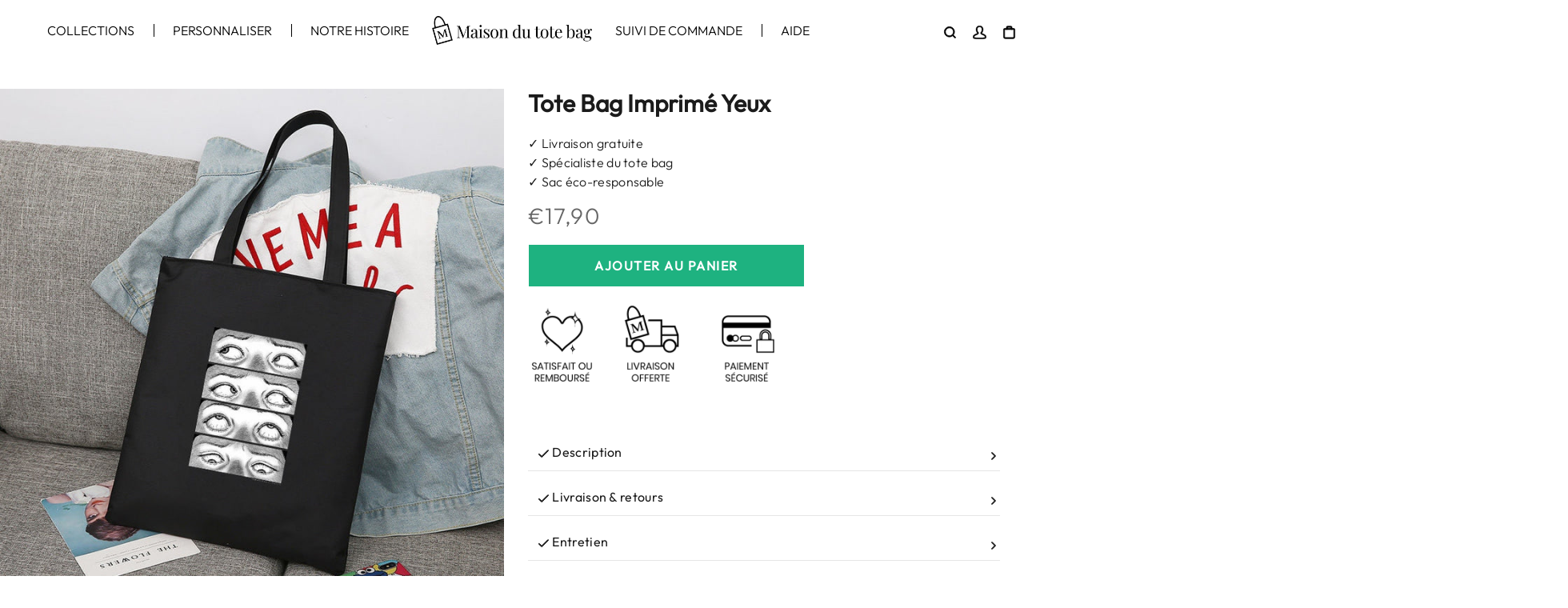

--- FILE ---
content_type: text/html; charset=utf-8
request_url: https://maison-du-tote-bag.com/products/tote-bag-imprime-yeux
body_size: 56568
content:


 <!DOCTYPE html> <html class="no-js" lang="fr"> <head>

  

<!-- Thunder PageSpeed --->
<script>
customElements.define("thunder-loading-bar",class extends HTMLElement{constructor(){super(),this.shadow=this.attachShadow({mode:"open"}),this.shadow.innerHTML='<style>#thunder-bar .bar {background:#2299dd;position:fixed;z-index:1031;top:0;left:0;width:100%;height:2px;}#thunder-bar .peg {display:block;position:absolute;right:0px;width:100px;height:100%;box-shadow:0 0 10px #2299dd, 0 0 5px #2299dd;opacity:1.0;-webkit-transform:rotate(3deg) translate(0px, -4px);-ms-transform:rotate(3deg) translate(0px, -4px);transform:rotate(3deg) translate(0px, -4px);}#thunder-background {top:0;left:0;width:95vw;height:95vh;position:absolute;z-index:99;pointer-events:none;}</style><img id="thunder-background" alt=""/>'}connectedCallback(){this.background_image=this.shadow.querySelector("#thunder-background"),this.background_image.src="data:image/svg+xml,%3Csvg%20xmlns='http://www.w3.org/2000/svg'%20viewBox='0 0 2000 1000'%3E%3C/svg%3E",function(t){var e,n,r={},i=r.settings={minimum:.08,easing:"linear",positionUsing:"translate",speed:200,trickle:!0,trickleSpeed:200,barSelector:'[role="bar"]',parent:t.shadow,template:'<div class="bar" role="bar"><div class="peg"></div></div></div></div>'};function a(t,e,n){return t<e?e:t>n?n:t}function s(t){return 100*(-1+t)}r.status=null,r.set=function(t){var e=r.isStarted();t=a(t,i.minimum,1),r.status=1===t?null:t;var n=r.render(!e),u=n.querySelector(i.barSelector),c=i.speed,l=i.easing;return n.offsetWidth,o((function(e){""===i.positionUsing&&(i.positionUsing=r.getPositioningCSS()),d(u,function(t,e,n){var r;return(r="translate3d"===i.positionUsing?{transform:"translate3d("+s(t)+"%,0,0)"}:"translate"===i.positionUsing?{transform:"translate("+s(t)+"%,0)"}:{"margin-left":s(t)+"%"}).transition="all "+e+"ms "+n,r}(t,c,l)),1===t?(d(n,{transition:"none",opacity:1}),n.offsetWidth,setTimeout((function(){d(n,{transition:"all "+c+"ms linear",opacity:0}),setTimeout((function(){r.remove(),e()}),c)}),c)):setTimeout(e,c)})),this},r.isStarted=function(){return"number"==typeof r.status},r.start=function(){r.status||r.set(0);var t=function(){setTimeout((function(){r.status&&(r.trickle(),t())}),i.trickleSpeed)};return i.trickle&&t(),this},r.done=function(t){return t||r.status?r.inc(.3+.5*Math.random()).set(1):this},r.inc=function(t){var e=r.status;return e?e>1?void 0:("number"!=typeof t&&(t=e>=0&&e<.2?.1:e>=.2&&e<.5?.04:e>=.5&&e<.8?.02:e>=.8&&e<.99?.005:0),e=a(e+t,0,.994),r.set(e)):r.start()},r.trickle=function(){return r.inc()},e=0,n=0,r.promise=function(t){return t&&"resolved"!==t.state()?(0===n&&r.start(),e++,n++,t.always((function(){0==--n?(e=0,r.done()):r.set((e-n)/e)})),this):this},r.render=function(e){if(r.isRendered())return t.shadow.getElementById("thunder-bar");var n=document.createElement("div");n.id="thunder-bar",n.innerHTML=i.template;var a=n.querySelector(i.barSelector),o=e?"-100":s(r.status||0),u=i.parent;return d(a,{transition:"all 0 linear",transform:"translate3d("+o+"%,0,0)"}),u.appendChild(n),n},r.remove=function(){var t,e=document.getElementById("thunder-bar");e&&(t=e)&&t.parentNode&&t.parentNode.removeChild(t)},r.isRendered=function(){return!!t.shadow.getElementById("thunder-bar")},r.getPositioningCSS=function(){var t={},e="WebkitTransform"in t?"Webkit":"MozTransform"in t?"Moz":"msTransform"in t?"ms":"OTransform"in t?"O":"";return e+"Perspective"in t?"translate3d":e+"Transform"in t?"translate":"margin"};var o=function(){var t=[];function e(){var n=t.shift();n&&n(e)}return function(n){t.push(n),1==t.length&&e()}}(),d=function(){var t=["Webkit","O","Moz","ms"],e={};function n(n){return n=n.replace(/^-ms-/,"ms-").replace(/-([\da-z])/gi,(function(t,e){return e.toUpperCase()})),e[n]||(e[n]=function(e){var n={};if(e in n)return e;for(var r,i=t.length,a=e.charAt(0).toUpperCase()+e.slice(1);i--;)if((r=t[i]+a)in n)return r;return e}(n))}function r(t,e,r){e=n(e),t.style[e]=r}return function(t,e){var n,i=arguments;if(2==i.length)for(n in e)r(t,n,e[n]);else r(t,i[1],i[2])}}();r.start(),document.addEventListener("DOMContentLoaded",(function(){r.set(1)}))}(this)}}),document.head.insertAdjacentHTML("afterend","<thunder-loading-bar></thunder-loading-bar>");
</script>
<!-- Thunder Critical CSS ---> <style>@font-face{font-family:swiper-icons;src:url(data:application/font-woff;charset=utf-8;base64,\ [base64]//wADZ2x5ZgAAAywAAADMAAAD2MHtryVoZWFkAAABbAAAADAAAAA2E2+eoWhoZWEAAAGcAAAAHwAAACQC9gDzaG10eAAAAigAAAAZAAAArgJkABFsb2NhAAAC0AAAAFoAAABaFQAUGG1heHAAAAG8AAAAHwAAACAAcABAbmFtZQAAA/gAAAE5AAACXvFdBwlwb3N0AAAFNAAAAGIAAACE5s74hXjaY2BkYGAAYpf5Hu/j+W2+MnAzMYDAzaX6QjD6/4//Bxj5GA8AuRwMYGkAPywL13jaY2BkYGA88P8Agx4j+/8fQDYfA1AEBWgDAIB2BOoAeNpjYGRgYNBh4GdgYgABEMnIABJzYNADCQAACWgAsQB42mNgYfzCOIGBlYGB0YcxjYGBwR1Kf2WQZGhhYGBiYGVmgAFGBiQQkOaawtDAoMBQxXjg/wEGPcYDDA4wNUA2CCgwsAAAO4EL6gAAeNpj2M0gyAACqxgGNWBkZ2D4/wMA+xkDdgAAAHjaY2BgYGaAYBkGRgYQiAHyGMF8FgYHIM3DwMHABGQrMOgyWDLEM1T9/w8UBfEMgLzE////P/5//f/V/xv+r4eaAAeMbAxwIUYmIMHEgKYAYjUcsDAwsLKxc3BycfPw8jEQA/[base64]/uznmfPFBNODM2K7MTQ45YEAZqGP81AmGGcF3iPqOop0r1SPTaTbVkfUe4HXj97wYE+yNwWYxwWu4v1ugWHgo3S1XdZEVqWM7ET0cfnLGxWfkgR42o2PvWrDMBSFj/IHLaF0zKjRgdiVMwScNRAoWUoH78Y2icB/yIY09An6AH2Bdu/UB+yxopYshQiEvnvu0dURgDt8QeC8PDw7Fpji3fEA4z/PEJ6YOB5hKh4dj3EvXhxPqH/SKUY3rJ7srZ4FZnh1PMAtPhwP6fl2PMJMPDgeQ4rY8YT6Gzao0eAEA409DuggmTnFnOcSCiEiLMgxCiTI6Cq5DZUd3Qmp10vO0LaLTd2cjN4fOumlc7lUYbSQcZFkutRG7g6JKZKy0RmdLY680CDnEJ+UMkpFFe1RN7nxdVpXrC4aTtnaurOnYercZg2YVmLN/d/gczfEimrE/fs/bOuq29Zmn8tloORaXgZgGa78yO9/cnXm2BpaGvq25Dv9S4E9+5SIc9PqupJKhYFSSl47+Qcr1mYNAAAAeNptw0cKwkAAAMDZJA8Q7OUJvkLsPfZ6zFVERPy8qHh2YER+3i/BP83vIBLLySsoKimrqKqpa2hp6+jq6RsYGhmbmJqZSy0sraxtbO3sHRydnEMU4uR6yx7JJXveP7WrDycAAAAAAAH//wACeNpjYGRgYOABYhkgZgJCZgZNBkYGLQZtIJsFLMYAAAw3ALgAeNolizEKgDAQBCchRbC2sFER0YD6qVQiBCv/H9ezGI6Z5XBAw8CBK/m5iQQVauVbXLnOrMZv2oLdKFa8Pjuru2hJzGabmOSLzNMzvutpB3N42mNgZGBg4GKQYzBhYMxJLMlj4GBgAYow/P/PAJJhLM6sSoWKfWCAAwDAjgbRAAB42mNgYGBkAIIbCZo5IPrmUn0hGA0AO8EFTQAA);font-weight:400;font-style:normal;font-display:swap}:root{--color_primary:#000000;--color_primary_rgb:0,0,0;--color_primary_25:#404040;--color_secondary:#ededed;--color_secondary_rgb:237,237,237;--bg_loading:repeating-linear-gradient(90deg, rgba(218, 218, 218, .5) 8%, rgba(238, 238, 238, .5) 38%, rgba(218, 218, 218, .5) 54%);--color_bg:#ffffff;--color_text:#464646;--color_heading:#1b1b1b;--color_links:#000000;--color_links_hover:#404040;--color_header_overlay_color:#b4b4b4;--color_header_overlay_color_hover:#b4b4b4;--color_price_regular:#666;--color_price_sale:#ff0000;--price_font_weight:normal;--color_scrollbar__background:#ffffff;--color_scrollbar__thumb:#b4b4b4;--color_scrollbar__thumb_hover:#747474;--color_blankstate:#868686;--color_blankstate_border:rgba(70, 70, 70, .2);--color_blankstate_background:#d2d2d2;--font_heading__stack:"Twentieth Century",sans-serif;--font_heading__style:normal;--font_heading__weight:400;--h1__size:30px;--h1__weight:400;--h1__line_height:36px;--h1__letter_spacing:0px;--h1__transform:capitalize;--h1_mob__size:28px;--h1_mob__weight:400;--h1_mob__line_height:32px;--h1_mob__letter_spacing:0px;--h1_mob__transform:none;--h2__size:26px;--h2__weight:400;--h2__line_height:32px;--h2__letter_spacing:0px;--h2__transform:none;--h2_mob__size:20px;--h2_mob__weight:400;--h2_mob__line_height:28px;--h2_mob__letter_spacing:0px;--h2_mob__transform:none;--h3__size:23px;--h3__weight:400;--h3__line_height:28px;--h3__letter_spacing:0px;--h3__transform:none;--h3_mob__size:20px;--h3_mob__weight:400;--h3_mob__line_height:24px;--h3_mob__letter_spacing:0px;--h3_mob__transform:none;--h4__size:14px;--h4__weight:400;--h4__line_height:24px;--h4__letter_spacing:1.3px;--h4__transform:none;--h4_mob__size:14px;--h4_mob__weight:400;--h4_mob__line_height:24px;--h4_mob__letter_spacing:1.3px;--h4_mob__transform:none;--h5__size:16px;--h5__weight:400;--h5__line_height:20px;--h5__letter_spacing:0px;--h5__transform:none;--h5_mob__size:16px;--h5_mob__weight:400;--h5_mob__line_height:20px;--h5_mob__letter_spacing:0px;--h5_mob__transform:none;--h6__size:12px;--h6__weight:400;--h6__line_height:16px;--h6__letter_spacing:0px;--h6__transform:none;--h6_mob__size:12px;--h6_mob__weight:400;--h6_mob__line_height:16px;--h6_mob__letter_spacing:0px;--h6_mob__transform:none;--font_body__stack:"Twentieth Century",sans-serif;--font_body__style:normal;--font_body__weight:400;--font_body__weight_bold:700;--body__size:16px;--body__size_em:16;--body__line_height:24px;--body__letter_spacing:.3px;--body_mob__size:14px;--body_mob__size_em:14;--body_mob__line_height:27px;--body_mob__letter_spacing:0px;--product_card_title__size:16px;--product_card_title__weight:400;--product_card_title__line_height:22px;--product_card_title__letter_spacing:1.5px;--product_card_title__transform:capitalize;--product_card_title_mob__size:16px;--product_card_title_mob__weight:700;--product_card_title_mob__line_height:22px;--product_card_title_mob__letter_spacing:1.5px;--product_card_title_mob__transform:uppercase;--button__size:16;--button__weight:700;--button__line_height:22px;--button__letter_spacing:1.5px;--button__transform:uppercase;--button__radius:0px;--color_btn_primary:#1b1b1b;--color_btn_primary_hover:#333232;--btn__primary_shadowed:none;--color_btn_primary_text:#fcfcfc;--color_btn_primary_text_hover:#000000;--border_btn_primary:0px;--color_btn_secondary:#cfcab7;--color_btn_secondary_hover:#E9E4D0;--btn__secondary_shadowed:none;--color_btn_secondary_text:#ffffff;--color_btn_secondary_text_hover:#ffffff;--border_btn_secondary:0px;--color_btn_atc:#1b1b1b;--color_btn_atc_hover:#FFF2F5;--btn__atc_shadowed:none;--color_btn_atc_text:#ffffff;--color_btn_atc_text_hover:#111111;--border_btn_atc:1px;--color_btn_checkout:#1b1b1b;--color_btn_checkout_hover:#FFF2F5;--btn__checkout_shadowed:none;--color_btn_checkout_text:#ffffff;--color_btn_checkout_text_hover:#111111;--border_btn_checkout:1px;--header_link__size:16px;--header_link__letter_spacing:0px;--header_link_mob__size:16px;--header_link_mob__letter_spacing:0px;--header_icon__size:16px;--header_icon_mob__size:16px;--product_card__hover_delay:.6s;--product_card__overlay_infos:#1b1717;--product_card__bg:#ffffff;--product_card__border:0px;--product_card__overlay_bg:rgba(255, 255, 255, .8);--product_card__variants_bg:rgba(255,255,255,.6);--product_card__variants_text:#1b1b1b;--icon-select:url("https://cdn.shopify.com/s/files/1/0597/0817/8571/t/12/assets/ico-select.svg?v=14355109370396485331683824444");--image-quotes:url(//cdn.shopify.com/s/files/1/0597/0817/8571/t/12/assets/quotes.png?v=68658696948550535581682072397)}*,:after,:before{-webkit-box-sizing:border-box;box-sizing:border-box}body{margin:0;scroll-behavior:smooth}img{image-rendering:-webkit-optimize-contrast}body,button,details,header,input,main,nav,section{-webkit-font-smoothing:antialiased;-webkit-text-size-adjust:100%}a{color:var(--color_links);text-decoration:none;background-color:#0000}.bold,b,strong{font-weight:var(--font_body__weight_bold)}small{font-size:80%}img{max-width:100%;border:0}button,input{color:inherit;font:inherit;margin:0}[type=button]::-moz-focus-inner,[type=submit]::-moz-focus-inner,button::-moz-focus-inner{border-style:none;padding:0}[type=button]:-moz-focusring,[type=submit]:-moz-focusring,button:-moz-focusring{outline:ButtonText dotted 1px}input[type=search]{-webkit-appearance:none;-moz-appearance:none}label{font-size:calc(var(--body__size)*.9);font-weight:var(--font_body__weight_bold);color:var(--color_text);text-transform:uppercase;margin-bottom:13px}::-webkit-search-cancel-button,body,button,input{font-size:var(--body__size);font-family:var(--font_body__stack);font-style:var(--font_body__style);font-weight:var(--font_body__weight);line-height:var(--body__line_height);letter-spacing:var(--body__letter_spacing);color:var(--color_text)}.icon__fallback-text,.visually-hidden{position:absolute!important;overflow:hidden;clip:rect(0 0 0 0);height:1px;width:1px;margin:-1px;padding:0;border:0}body,html{background-color:var(--color_bg);max-width:100%;width:100%}.page-width{margin:0 auto;width:{};}100%.page-width:after{content:"";display:table;clear:both}html{overflow-x:hidden}html::-webkit-scrollbar{background:var(--color_scrollbar__background);width:5px}html::-webkit-scrollbar-thumb{border:0 solid transparent;width:5px;-webkit-box-shadow:inset 0 0 0 1px var(--color_scrollbar__thumb),inset 0 0 0 6px var(--color_scrollbar__thumb);box-shadow:inset 0 0 0 1px var(--color_scrollbar__thumb),inset 0 0 0 6px var(--color_scrollbar__thumb)}.page-element{display:-webkit-box;display:-ms-flexbox;display:flex;-webkit-box-orient:vertical;-webkit-box-direction:normal;-ms-flex-direction:column;flex-direction:column}.page-element .main-content{height:100%;min-height:70vh}details,summary{list-style:none}summary{position:relative;list-style:none}summary::-webkit-details-marker,summary:before{display:none}.flex{display:-webkit-box;display:-ms-flexbox;display:flex}.inline-flex{display:-webkit-inline-box;display:-ms-inline-flexbox;display:inline-flex;-ms-flex-wrap:wrap;flex-wrap:wrap;width:100%;-webkit-box-orient:horizontal;-webkit-box-direction:normal;-ms-flex-direction:row;flex-direction:row}.flex__auto{-webkit-box-flex:1;-ms-flex:1 1 auto;flex:1 1 auto}.flex__fill{-webkit-box-flex:1;-ms-flex:1 0 0%;flex:1 0 0%}.flex--column{-webkit-box-orient:vertical;-webkit-box-direction:normal;-ms-flex-direction:column;flex-direction:column}.flex-justify--left{-webkit-box-pack:start;-ms-flex-pack:start;justify-content:flex-start}.flex-justify--center{-webkit-box-pack:center;-ms-flex-pack:center;justify-content:center}.flex-justify--right{-webkit-box-pack:end;-ms-flex-pack:end;justify-content:flex-end}.flex-justify--space-between{-webkit-box-pack:justify;-ms-flex-pack:justify;justify-content:space-between}.flex-align--left,.flex-align--start{-webkit-box-align:start;-ms-flex-align:start;align-items:flex-start}.flex-align--center{-webkit-box-align:center;-ms-flex-align:center;align-items:center}.flex-align--end{-webkit-box-align:end;-ms-flex-align:end;align-items:flex-end}@media only screen and (max-width:779px){::-webkit-search-cancel-button,body,button,input{font-size:var(--body_mob__size);line-height:var(--body_mob__line_height);letter-spacing:var(--body_mob__letter_spacing)}.md--flex--column-reverse{-webkit-box-orient:vertical;-webkit-box-direction:reverse;-ms-flex-direction:column-reverse;flex-direction:column-reverse}.md--flex-justify--center{-webkit-box-pack:center;-ms-flex-pack:center;justify-content:center}}@media only screen and (max-width:499px){.s--flex-justify--left{-webkit-box-pack:start;-ms-flex-pack:start;justify-content:flex-start}.s--flex-justify--center{-webkit-box-pack:center;-ms-flex-pack:center;justify-content:center}.s--flex-align--center{-webkit-box-align:center;-ms-flex-align:center;align-items:center}}.no-js:not(html){display:none}.no-js .no-js:not(html){display:block}.one-whole{width:100%;max-width:100%;-webkit-box-flex:0;-ms-flex:0 1 100%;flex:0 1 100%}.three-quarters{width:75%;max-width:75%;-webkit-box-flex:0;-ms-flex:0 1 75%;flex:0 1 75%}.one-fifth{width:20%;max-width:20%;-webkit-box-flex:0;-ms-flex:0 1 20%;flex:0 1 20%}.hide{display:none!important}.text-left{text-align:left!important}.text-center{text-align:center!important}.pt-10{padding-top:10px!important}.pt-20{padding-top:20px!important}.pd-10{padding-bottom:10px!important}.pd-20{padding-bottom:20px!important}.ps-10{padding-inline:10px!important}.ps-20{padding-inline:20px!important}@media only screen and (max-width:499px){.s--text-left{text-align:left!important}.s--text-center{text-align:center!important}.s--pt-mob-5{padding-top:5px!important}.s--pt-mob-10{padding-top:10px!important}.s--pt-mob-15{padding-top:15px!important}.s--pd-mob-5{padding-bottom:5px!important}.s--pd-mob-10{padding-bottom:10px!important}.s--pd-mob-15{padding-bottom:15px!important}.s--ps-mob-0{padding-inline:0!important}.s--ps-mob-10{padding-inline:10px!important}.s--ps-mob-15{padding-inline:15px!important}}@media only screen and (min-width:500px){.mu--one-whole{width:100%;max-width:100%;-webkit-box-flex:0;-ms-flex:0 1 100%;flex:0 1 100%}.mu--one-half{width:50%;max-width:50%;-webkit-box-flex:0;-ms-flex:0 1 50%;flex:0 1 50%}.mu--pt-5{padding-top:5px!important}.mu--pt-15{padding-top:15px!important}.mu--pt-20{padding-top:20px!important}.mu--pd-5{padding-bottom:5px!important}.mu--pd-15{padding-bottom:15px!important}.mu--pd-20{padding-bottom:20px!important}.mu--ps-0{padding-inline:0!important}.mu--ps-10{padding-inline:10px!important}.mu--ps-15{padding-inline:15px!important}}@media only screen and (max-width:779px){.md--one-whole{width:100%;max-width:100%;-webkit-box-flex:0;-ms-flex:0 1 100%;flex:0 1 100%}.md--one-third{width:33.3333333333%;max-width:33.3333333333%;-webkit-box-flex:0;-ms-flex:0 1 33.3333333333%;flex:0 1 33.3333333333%}.md--hide{display:none!important}.md--text-center{text-align:center!important}}@media only screen and (min-width:780px){.lu--one-whole{width:100%;max-width:100%;-webkit-box-flex:0;-ms-flex:0 1 100%;flex:0 1 100%}.lu--one-half{width:50%;max-width:50%;-webkit-box-flex:0;-ms-flex:0 1 50%;flex:0 1 50%}.lu--one-third{width:33.3333333333%;max-width:33.3333333333%;-webkit-box-flex:0;-ms-flex:0 1 33.3333333333%;flex:0 1 33.3333333333%}.lu--two-thirds{width:66.6666666667%;max-width:66.6666666667%;-webkit-box-flex:0;-ms-flex:0 1 66.6666666667%;flex:0 1 66.6666666667%}.lu--hide{display:none!important}.page-width--max-none{max-width:none!important}.page-width--max-1400{max-width:1400px!important}.page-width--width-100{width:100%!important}.header .header__logo_center{width:100%}.header:not(.header__hamburger) .header__logo_center+.menu-icons{position:absolute}}.no-js .js{display:none}.position--sticky{position:sticky;top:20px}.width--fit-content{width:-webkit-fit-content;width:-moz-fit-content;width:fit-content;-ms-flex-preferred-size:auto;flex-basis:auto}.text-uppercase{text-transform:uppercase}.icon{display:inline-block;vertical-align:middle;width:calc(var(--body__size)*1.28);height:calc(var(--body__size)*1.28);color:inherit;fill:currentColor;stroke:currentColor}svg.icon:not(.icon--full-color):not(.icon--sober):not(.icon--sepia) path{fill:inherit;stroke:inherit}.announce_bar .swiper-wrapper{-webkit-box-align:stretch;-ms-flex-align:stretch;align-items:stretch}.announce_bar .swiper-slide{display:-webkit-box;display:-ms-flexbox;display:flex;-webkit-box-align:center;-ms-flex-align:center;align-items:center;-webkit-box-pack:center;-ms-flex-pack:center;justify-content:center;height:auto!important}a.header__main-link{color:var(--color_main_link)}.header__link>span:not(.pseudo-megamenu):not(.megamenu__menu-arrow){position:relative;white-space:nowrap}.menu_link--underline .header__link>span:not(.pseudo-megamenu):not(.megamenu__menu-arrow):after,.menu_link--underline .header__link>span:not(.pseudo-megamenu):not(.megamenu__menu-arrow):before{content:"";position:absolute;bottom:-.2rem;width:calc(50% + 1px);border-top:2px solid currentColor;-webkit-transform:scaleX(0);-ms-transform:scaleX(0);transform:scaleX(0)}.menu_link--underline .header__link>span:not(.pseudo-megamenu):not(.megamenu__menu-arrow):before{left:0;-webkit-transform-origin:right;-ms-transform-origin:right;transform-origin:right}.menu_link--underline .header__link>span:not(.pseudo-megamenu):not(.megamenu__menu-arrow):after{right:0;-webkit-transform-origin:left;-ms-transform-origin:left;transform-origin:left}.header__main-link svg{color:var(--color_main_link)!important}.header{position:relative;z-index:999}.header [data-menu-a]>.inline-flex,.header [data-menu-b]>.inline-flex{-ms-flex-wrap:nowrap;flex-wrap:nowrap}.header [data-menu-b]{overflow:hidden}.header [data-menu-b]>.inline-flex{width:auto}.header [data-menu-b]{width:100%}.drawer__link--main,a.header__main-link{font-size:var(--header_link_mob__size);letter-spacing:var(--header_link_mob__letter_spacing)}.drawer__link svg{margin:0;fill:none;background:rgba(0,0,0,0);width:1.8rem;height:1.8rem}.menu-section{position:relative}@media only screen and (max-width:779px){.menu-section .page-width>.inline-flex{margin:0;-ms-flex-wrap:nowrap;flex-wrap:nowrap}.menu-section .page-width>.inline-flex>.flex__item{padding:0;margin-bottom:0}.menu-section .page-width>.inline-flex>.flex__item .menu--hamburger--container{padding-left:1rem}}.menu-icons svg{display:inline-block;vertical-align:middle;color:inherit;fill:currentColor;stroke:currentColor;width:var(--header_icon_mob__size);height:var(--header_icon_mob__size)}@media only screen and (min-width:500px){.drawer__link--main,a.header__main-link{font-size:var(--header_link__size);letter-spacing:var(--header_link__letter_spacing)}.menu-icons svg{width:var(--header_icon__size);height:var(--header_icon__size)}}.menu-icons svg.spinner{fill:none!important}.menu-icons .icons_container{width:auto;-ms-flex-wrap:nowrap;flex-wrap:nowrap}.menu-icons .icons_container .flex__item:not(multi-currencies){padding:1rem}.header__menu.separate--line>.flex__item:not(:first-child) a.header__link{position:relative}.header__menu.separate--line>.flex__item:not(:first-child) a.header__link:before{content:"";position:absolute;left:0;top:0;bottom:0;color:inherit;background:currentColor;z-index:0;width:1px}.header__menu.separate--line>.flex__item:not(:first-child) a.header__link:before{top:20%;height:60%}.pseudo-megamenu{display:none}.header__menu-child{position:absolute;z-index:-1;min-width:140px;max-width:300px;opacity:0;visibility:hidden;background:var(--color_secondary);-webkit-box-shadow:0 8px 8px rgba(10,10,10,.1);box-shadow:0 8px 8px #0a0a0a1a;font-size:var(--body_mob__size);letter-spacing:0}.header__menu-child{top:100%}.header__menu-child .flex__item{position:relative;padding:1rem 2rem}:root{--logo_max_width:initial;--logo_max_width_mob:initial}@media only screen and (min-width:780px){.header__logo .header__logo_content,.header__logo.has__logo_max_width{max-width:var(--logo_max_width)}}.header__logo img{width:auto}@media only screen and (max-width:779px){.header__logo .header__logo_content,.header__logo.has__logo_max_width{max-width:var(--logo_max_width_mob)}.header__logo{padding:0!important}}.icon-cart{color:var(--color_links)}.menu--hamburger--container{display:-webkit-box;display:-ms-flexbox;display:flex;-webkit-box-orient:vertical;-webkit-box-direction:normal;-ms-flex-direction:column;flex-direction:column;width:-webkit-fit-content;width:-moz-fit-content;width:fit-content;padding-left:2rem}.menu--hamburger--container span{font-size:calc(var(--body__size))}.menu--hamburger--container svg.icon-hamburger{width:calc(var(--body_mob__size)*1.57);height:calc(var(--body_mob__size)*1.57);fill:currentColor}.menu--hamburger--container svg.icon-hamburger>*{height:100%}.menu--hamburger--container svg.icon-hamburger line{fill:none;opacity:1;stroke:currentColor;stroke-miterlimit:10;stroke-width:2px}.menu--hamburger--container svg.icon-hamburger line:first-child,.menu--hamburger--container svg.icon-hamburger line:last-child{opacity:1;-webkit-transform-origin:0 0;-ms-transform-origin:0 0;transform-origin:0 0;-webkit-transform:none;-ms-transform:none;transform:none}.cart-bubble{position:absolute;top:-.8rem;right:-1.25rem;width:2rem;height:2rem;padding-left:.1rem;border-radius:50px;font-size:10px;font-weight:700;line-height:1rem;background:var(--color_primary);color:var(--color_secondary);border:2px solid var(--color_secondary);display:-webkit-box;display:-ms-flexbox;display:flex;-webkit-box-align:center;-ms-flex-align:center;align-items:center;-webkit-box-pack:center;-ms-flex-pack:center;justify-content:center}.search-bar .search-bar__button-close,.search-bar .search-bar__button-submit{z-index:2}.search-bar .search-bar__button-submit{position:relative}.search-bar .search-bar__button-close{position:absolute;opacity:0;bottom:-3.25rem;right:1.5rem}.search-bar .search-bar__button-close svg{color:var(--color_primary)}.search-bar .search-bar__inline-container{position:absolute;right:0;top:0;opacity:0;visibility:hidden;background:var(--color_secondary);-webkit-transform:translateY(0);-ms-transform:translateY(0);transform:translateY(0);width:300px}.search-bar .search-bar__inline-container input{width:100%;color:var(--color_primary);margin:0}.search-bar .search-bar__inline-container input::-webkit-search-cancel-button{display:none}.search-bar .search-bar__result{max-height:40vh;height:100%;width:100%;opacity:1;overflow:auto}.search-bar .search-bar__result::-webkit-scrollbar{background:var(--color_scrollbar__background);width:5px}.search-bar .search-bar__result::-webkit-scrollbar-thumb{border:0 solid transparent;width:5px;-webkit-box-shadow:inset 0 0 0 1px var(--color_scrollbar__thumb),inset 0 0 0 6px var(--color_scrollbar__thumb);box-shadow:inset 0 0 0 1px var(--color_scrollbar__thumb),inset 0 0 0 6px var(--color_scrollbar__thumb)}.search-popup-modal search-bar{display:-webkit-box;display:-ms-flexbox;display:flex;-webkit-box-orient:vertical;-webkit-box-direction:normal;-ms-flex-direction:column;flex-direction:column;-webkit-box-pack:center;-ms-flex-pack:center;justify-content:center;-webkit-box-align:center;-ms-flex-align:center;align-items:center;width:100%;min-height:45vh;overflow:hidden;padding:2rem;background:var(--color_secondary);color:var(--color_primary)}@media only screen and (max-width:779px){.cart-bubble{top:-.5rem;right:-.875rem;width:1.75rem;height:1.75rem;padding-left:0}.search-popup-modal search-bar{-webkit-box-pack:start;-ms-flex-pack:start;justify-content:start;height:100%}.search-popup-modal search-bar .search-popup>.flex__item{padding-bottom:2rem}}.search-popup-modal .search-popup-modal__content{width:100%;position:relative}@media only screen and (min-width:780px){.search-popup-modal .search-popup-modal__content{max-width:1400px;padding-inline:5rem;margin:0 auto}}.search-popup-modal .lu--two-thirds{max-height:100%}.search-popup-modal .search-popup-modal__container{height:100%}.search-popup-modal .input-group-form.flex-align--start{-webkit-box-align:start;-ms-flex-align:start;align-items:start}.search-popup-modal input::-webkit-search-cancel-button{display:none}.search-popup-modal .search-bar__result{position:relative}.search-popup-modal .search-bar__result .loading-overlay{position:absolute}.search-popup-modal .search-popup{height:100%;max-height:680px}.search-popup-modal .completion .search-bar__inline-container input{max-width:60%;width:60%}.menu_links a{text-decoration:none}.btn,.btn--atc,.btn--link,.btn--secondary,.shopify-payment-button__button{-webkit-appearance:none;appearance:none;text-decoration:none;position:relative;outline:0;border:none;z-index:0;text-align:center;padding:1rem 3rem;max-width:300px;min-width:100px;width:auto;-webkit-backface-visibility:hidden;backface-visibility:hidden;overflow:hidden;display:-webkit-inline-box;display:inline-flex;-webkit-box-align:center;align-items:center;-webkit-box-pack:center;justify-content:center;border-color:currentColor;font-size:var(--button__size);font-weight:var(--button__weight);line-height:var(--button__line_height);letter-spacing:var(--button__letter_spacing);text-transform:var(--button__transform);border-radius:var(--button__radius)}.btn svg,.btn--link svg,.btn--secondary svg{color:inherit;vertical-align:middle;padding:0 5px}.btn span,.btn--atc span,.btn--secondary span{vertical-align:middle;color:inherit;display:-webkit-inline-box;display:inline-flex;-webkit-box-align:center;align-items:center;-webkit-box-pack:center;justify-content:center}.btn .icon,.btn svg,.btn--link .icon,.btn--link svg,.btn--secondary .icon,.btn--secondary svg{fill:currentColor;stroke:currentColor;width:2rem;height:2rem;margin-right:1rem}.btn--atc.btn--full-width{width:100%;max-width:360px;padding:2rem 3rem}.btn--atc.btn--big{padding:1.5rem 3rem}@media only screen and (max-width:499px){.btn,.btn--atc,.btn--link,.btn--secondary,.shopify-payment-button__button{padding:15px}}.shopify-payment-button__button[disabled]:not(.loading){color:gray!important;background:#fff!important;-webkit-box-shadow:0 0 0 1px gray inset!important;box-shadow:0 0 0 1px gray inset!important}.btn{color:var(--color_btn_primary_text);background-color:var(--color_btn_primary);-webkit-box-shadow:var(--btn__primary_shadowed);box-shadow:var(--btn__primary_shadowed);border:var(--border_btn_primary) solid var(--color_btn_primary_text);background-size:100%;position:relative;z-index:1;background-image:var(--color_btn_primary_gradient)}.btn:before{background-image:var(--color_btn_primary_gradient_hover);content:"";display:block;height:100%;position:absolute;top:0;left:0;opacity:0;width:100%;z-index:-1}.btn--secondary{color:var(--color_btn_secondary_text);background-color:var(--color_btn_secondary);-webkit-box-shadow:var(--btn__secondary_shadowed);box-shadow:var(--btn__secondary_shadowed);border:var(--border_btn_secondary) solid var(--color_btn_secondary_text);background-size:100%;position:relative;z-index:1;background-image:var(--color_btn_secondary_gradient)}.btn--secondary:before{background-image:var(--color_btn_secondary_gradient_hover);content:"";display:block;height:100%;position:absolute;top:0;left:0;opacity:0;width:100%;z-index:-1}.product-form__submit{-webkit-box-shadow:none;box-shadow:none;min-width:6rem;max-width:12rem;padding:1rem;width:100%;white-space:nowrap}.product-form__submit span{-o-text-overflow:ellipsis;text-overflow:ellipsis;overflow:hidden}@media only screen and (min-width:780px){.product-form__submit{min-width:7rem;padding:1rem 2rem}}.btn--atc{color:var(--color_btn_atc_text);background-color:var(--color_btn_atc);-webkit-box-shadow:var(--btn__atc_shadowed);box-shadow:var(--btn__atc_shadowed);border:var(--border_btn_atc) solid var(--color_btn_atc_text);background-size:100%;position:relative;z-index:1;background-image:var(--color_btn_atc_gradient)}.btn--atc:before{background-image:var(--color_btn_atc_gradient_hover);content:"";display:block;height:100%;position:absolute;top:0;left:0;opacity:0;width:100%;z-index:-1}.shopify-payment-button .shopify-payment-button__button{padding:1.5rem 3rem;width:100%;max-width:360px;margin-top:10px}.shopify-payment-button .shopify-payment-button__more-options{margin:16px 0 10px;font-size:var(--body__size);color:var(--color_btn_primary);text-decoration:underline}@media only screen and (max-width:499px){.shopify-payment-button .shopify-payment-button__more-options{margin-bottom:0}}.shopify-payment-button .shopify-payment-button__button--hidden{visibility:hidden;display:none!important}.shopify-payment-button__button--unbranded{border:var(--border_btn_checkout) solid var(--color_btn_checkout_text)}.btn--link{color:var(--color_links);background:rgba(0,0,0,0)}@media only screen and (min-width:500px){.btn--link{padding-left:0;padding-right:0}}.btn--small{padding:8px 0}.btn--small.btn--link{margin-left:15px;margin-right:15px}.btn--narrow{padding-left:10px;padding-right:10px;border-top-left-radius:0;border-bottom-left-radius:0}.h1,.h2,.h3,.h4,h1,h2{color:var(--color_heading);margin:0 0 calc(var(--body__size)*.7);font-family:var(--font_heading__stack);font-style:var(--font_heading__style);font-weight:var(--font_heading__weight)}.h1:last-child,.h2:last-child,.h3:last-child,h1:last-child{margin-bottom:0}.h2,.h3,.h4,h2{letter-spacing:inherit;text-transform:inherit}.h1,h1{font-family:var(--font_heading__stack);font-style:var(--font_heading__style);font-size:var(--h1__size);font-weight:var(--h1__weight);line-height:var(--h1__line_height);letter-spacing:var(--h1__letter_spacing);text-transform:var(--h1__transform)}@media only screen and (max-width:779px){.h1,.h2,.h3,.h4,h1,h2{margin:0 0 calc(var(--body_mob__size)*.7)}.h1,h1{font-family:var(--font_heading__stack);font-style:var(--font_heading__style);font-size:var(--h1_mob__size);font-weight:var(--h1_mob__weight);line-height:var(--h1_mob__line_height);letter-spacing:var(--h1_mob__letter_spacing);text-transform:var(--h1_mob__transform)}}.h2,h2{font-family:var(--font_heading__stack);font-style:var(--font_heading__style);font-size:var(--h2__size);font-weight:var(--h2__weight);line-height:var(--h2__line_height);letter-spacing:var(--h2__letter_spacing);text-transform:var(--h2__transform)}@media only screen and (max-width:779px){.h2,h2{font-family:var(--font_heading__stack);font-style:var(--font_heading__style);font-size:var(--h2_mob__size);font-weight:var(--h2_mob__weight);line-height:var(--h2_mob__line_height);letter-spacing:var(--h2_mob__letter_spacing);text-transform:var(--h2_mob__transform)}}.h3{font-family:var(--font_heading__stack);font-style:var(--font_heading__style);font-size:var(--h3__size);font-weight:var(--h3__weight);line-height:var(--h3__line_height);letter-spacing:var(--h3__letter_spacing);text-transform:var(--h3__transform)}@media only screen and (max-width:779px){.h3{font-family:var(--font_heading__stack);font-style:var(--font_heading__style);font-size:var(--h3_mob__size);font-weight:var(--h3_mob__weight);line-height:var(--h3_mob__line_height);letter-spacing:var(--h3_mob__letter_spacing);text-transform:var(--h3_mob__transform)}}.h4{font-family:var(--font_heading__stack);font-style:var(--font_heading__style);font-size:var(--h4__size);font-weight:var(--h4__weight);line-height:var(--h4__line_height);letter-spacing:var(--h4__letter_spacing);text-transform:var(--h4__transform)}p{margin:0 0 10px}p:last-child{margin-bottom:0}.main-content{display:block}:root{--swiper-navigation-size:28px}.swiper{margin-left:auto;margin-right:auto;position:relative;overflow:hidden;list-style:none;width:100%;padding:0;z-index:1;display:-webkit-box;display:-ms-flexbox;display:flex;-webkit-box-align:center;-ms-flex-align:center;align-items:center}@media only screen and (min-width:780px){.swiper[data-direction=vertical]>.swiper-wrapper{-webkit-box-orient:vertical;-webkit-box-direction:normal;-ms-flex-direction:column;flex-direction:column}}.swiper-wrapper{position:relative;z-index:1;height:100%;width:100%;max-width:100%;display:-webkit-inline-box;display:-ms-inline-flexbox;display:inline-flex;-ms-flex-wrap:nowrap;flex-wrap:nowrap;-webkit-box-sizing:content-box;box-sizing:content-box}.swiper-wrapper{-webkit-transform:translate3d(0,0,0);transform:translateZ(0)}.swiper-slide{-ms-flex-negative:0;flex-shrink:0;-webkit-box-flex:1;-ms-flex-positive:1;flex-grow:1;position:relative;width:100%;max-width:100%}.swiper-button-next,.swiper-button-prev{position:absolute;top:50%;width:calc(var(--swiper-navigation-size)/44*27);height:var(--swiper-navigation-size);margin-top:calc(0px - var(--swiper-navigation-size)/ 2);z-index:10;width:28px;height:28px;display:-webkit-box;display:-ms-flexbox;display:flex;-webkit-box-align:center;-ms-flex-align:center;align-items:center;-webkit-box-pack:center;-ms-flex-pack:center;justify-content:center;color:var(--swiper-navigation-color,var(--color_primary))}.swiper:not(.swiper-initialized) .swiper-button-next,.swiper:not(.swiper-initialized) .swiper-button-prev{display:none!important}.swiper-button-next:after,.swiper-button-prev:after{font-family:swiper-icons;font-size:inherit;text-transform:none!important;letter-spacing:0;text-transform:none;font-variant:initial;line-height:1}.swiper-button-next.swiper-button--round,.swiper-button-next.swiper-button--round:after,.swiper-button-prev.swiper-button--round,.swiper-button-prev.swiper-button--round:after{border-radius:50px}.swiper-button-next.swiper-button--arrow-coverflow,.swiper-button-prev.swiper-button--arrow-coverflow{-webkit-box-shadow:rgba(0,0,0,.1) 0 .4rem 1.5rem;box-shadow:#0000001a 0 .4rem 1.5rem;overflow:hidden}.swiper-button-next.swiper-button--arrow-coverflow:before,.swiper-button-prev.swiper-button--arrow-coverflow:before{content:"";left:-100%;width:100%;height:100%;background:var(--color_primary);position:absolute;display:block;z-index:0}.swiper-button-prev{left:15px;right:auto}.swiper-button-prev.swiper-button--arrow-coverflow:after{content:"\2190"}.swiper-button-next{right:15px;left:auto}.swiper-button-next.swiper-button--arrow-coverflow:after{content:"\2192"}.section-container{background-color:var(--color_bg);margin:0 auto;width:100%;opacity:1;display:-webkit-box;display:-ms-flexbox;display:{};}flex.section-container:after{content:"";display:table;clear:both}.section-blocks{position:relative}.gutters--medium{margin-bottom:-20px;width:calc(100% + 20px);margin-left:-10px;margin-right:-10px}.gutters--medium>.flex__item{margin-bottom:20px;padding-left:10px;padding-right:10px}@media only screen and (max-width:499px){.gutters--medium{margin-left:0;margin-right:0;width:100%}}svg:not(:root){overflow:hidden}modal-dialog{overflow-y:initial;-webkit-box-sizing:border-box;box-sizing:border-box;position:fixed;visibility:hidden;z-index:-1;margin:0 auto;top:0;left:0;opacity:0;overflow:auto;width:100%;height:100%;background:rgba(0,0,0,.4)}.modal__close{background-color:var(--color_secondary);border:.1rem solid rgba(var(--color_primary_rgb),.1);border-radius:50%;color:rgba(var(--color_primary_rgb),.55);display:-webkit-box;display:-ms-flexbox;display:flex;-webkit-box-align:center;-ms-flex-align:center;align-items:center;-webkit-box-pack:center;-ms-flex-pack:center;justify-content:center;position:absolute;padding:1.2rem;z-index:3;top:1.5rem;right:1.5rem;width:4rem;margin:0 0 0 auto}.modal__close .icon{height:auto;margin:0;width:2.2rem}.image-container{position:relative;overflow:hidden;display:-webkit-box;display:-ms-flexbox;display:flex;height:100%;width:100%;margin:0 auto}.image-container.image--cover img{-o-object-fit:cover!important;object-fit:cover!important;height:100%!important}.image-container.image--natural:not(.image--align){height:auto}.image-container.image--natural:not(.image--align) img{-o-object-fit:cover;object-fit:cover;-o-object-position:center;object-position:center}.image-container.image--landscape{padding-bottom:50%}.image-container.image--align{height:0}.image-container.image--align img[src]{position:absolute;-o-object-fit:cover;object-fit:cover;-o-object-position:center;object-position:center}.image-container img{width:100%;height:100%;max-width:100%}:-webkit-datetime-edit,:-webkit-datetime-edit-fields-wrapper,::-webkit-input-placeholder,::-webkit-search-cancel-button{color:var(--color_text);opacity:.6}:-moz-placeholder{color:var(--color_text);opacity:.6}:-ms-input-placeholder{color:var(--color_text);opacity:.6}::-ms-input-placeholder{color:var(--color_text);opacity:.6;opacity:1}input{padding:13px 15px}input[type=search]{padding-right:0}input{background-color:rgba(var(--color_primary_rgb),.02);color:var(--color_text);border:0;max-width:100%}.input-group-form{position:relative;display:-webkit-box;display:-ms-flexbox;display:flex;-webkit-box-orient:vertical;-webkit-box-direction:normal;-ms-flex-flow:column wrap;flex-flow:column wrap;width:100%;border-collapse:separate;-webkit-box-align:center;-ms-flex-align:center;align-items:center}.input-group-form>*{margin:.5rem 0;-webkit-box-align:stretch;-ms-flex-align:stretch;align-items:stretch;display:-webkit-box;display:-ms-flexbox;display:flex;width:100%}.input-group-form>:last-child{margin-bottom:0}.input-field{width:100%;position:relative;text-align:left;margin:.5rem 0}.input-group{display:-webkit-box;display:-ms-flexbox;display:flex;-webkit-box-align:stretch;-ms-flex-align:stretch;align-items:stretch;-ms-flex-wrap:wrap;flex-wrap:wrap;width:100%;position:relative}.input-group>*{min-height:48px;margin-bottom:10px}@media only screen and (max-width:779px){.h4{font-family:var(--font_heading__stack);font-style:var(--font_heading__style);font-size:var(--h4_mob__size);font-weight:var(--h4_mob__weight);line-height:var(--h4_mob__line_height);letter-spacing:var(--h4_mob__letter_spacing);text-transform:var(--h4_mob__transform)}input{font-size:12px}.input-group>*{max-width:250px}.input-group>* button{width:100%}}.input-group input+input{margin-left:1rem}.input-group.input-group--restrain{max-width:560px;-ms-flex-wrap:nowrap;flex-wrap:nowrap}.input-group.input-group--restrain input{width:80%;margin-bottom:0}.input-group.input-group--restrain .input-group__btn{margin-bottom:0}.input-group .input-field{margin-right:5px;margin-bottom:0;width:100%}.input-group__btn{white-space:nowrap}.input-group__btn .btn,.input-group__btn button{height:100%;padding-top:0;padding-bottom:0}.input-group__btn .btn svg,.input-group__btn button svg{margin-left:5px;height:14px;width:14px;top:-.125em;position:relative;-webkit-transform:translateX(0);-ms-transform:translateX(0);transform:translate(0)}label{display:block;color:var(--color_text);font-size:12px;padding:0;position:relative;opacity:1;z-index:1;min-height:initial!important}label.label--hidden{position:absolute;height:0;width:0;margin-bottom:0;overflow:hidden;clip:rect(1px,1px,1px,1px)}input[type=email]{min-height:48px}.price{-webkit-box-align:center;-ms-flex-align:center;align-items:center;display:-webkit-box;display:-ms-flexbox;display:flex;-webkit-box-orient:horizontal;-webkit-box-direction:normal;-ms-flex-direction:row;flex-direction:row;-ms-flex-wrap:wrap;flex-wrap:wrap;font-size:1em;letter-spacing:.1rem;line-height:1.6;color:var(--color_price_regular)}.price dl{margin:0;display:-webkit-box;display:-ms-flexbox;display:flex;-webkit-box-orient:vertical;-webkit-box-direction:normal;-ms-flex-direction:column;flex-direction:column;width:100%}.price dt{margin:0}.price dt:first-of-type:not(:only-of-type){margin:0 1rem 0 0}.price dt:nth-of-type(2){margin:0}.price .price__regular{display:block;font-size:var(--product_card_title__size);line-height:var(--product_card_title__line_height)}@media only screen and (max-width:779px){.price .price__regular{font-size:var(--product_card_title_mob__size);line-height:var(--product_card_title_mob__line_height)}.loading-overlay{top:0;right:0}}.price .price__sale,.price.price--on-sale .price__regular{display:none}.price.price--on-sale .price-item--sale{font-weight:var(--price_font_weight)}@media only screen and (min-width:500px){.price{margin-bottom:0}}.price--on-sale .price__sale{display:-webkit-box;display:-ms-flexbox;display:flex;-webkit-box-orient:horizontal;-webkit-box-direction:normal;-ms-flex-direction:row;flex-direction:row;-webkit-box-align:baseline;-ms-flex-align:baseline;align-items:baseline;-ms-flex-wrap:wrap;flex-wrap:wrap}.price--on-sale .price-item--regular{text-decoration:line-through;color:var(--color_price_regular);font-size:calc(var(--product_card_title__size)*.85);line-height:calc(var(--product_card_title__line_height)*.85)}.price--on-sale .price-item--sale{color:var(--color_price_sale);font-size:var(--product_card_title__size);line-height:var(--product_card_title__line_height)}.product-section .price__regular .price-item--regular{font-size:calc(var(--body__size)*1.75);letter-spacing:.13rem}.product-section .price--on-sale .price-item--sale,.product-section .price--on-sale .price__sale{letter-spacing:.13rem;font-size:calc(var(--body__size)*1.75)}.product-section .price--on-sale .price-item--regular{letter-spacing:.13rem;font-size:calc(var(--body__size)*1.5)}@media only screen and (max-width:1199px){.price--on-sale .price-item--sale,.price--on-sale .price__sale,.price__regular{font-size:var(--product_card_title_mob__size);line-height:var(--product_card_title_mob__line_height)}.price--on-sale .price-item--regular{font-size:calc(var(--body__size)*.85)}.product-section .price--on-sale .price-item--sale,.product-section .price--on-sale .price__sale,.product-section .price__regular .price-item--regular{font-size:calc(var(--body__size)*1.5)}.product-section .price--on-sale .price-item--regular{font-size:calc(var(--body__size)*1.25)}}.unit-price{font-size:1.1rem;letter-spacing:.04rem;line-height:1.2;margin-top:.2rem;text-transform:uppercase;color:var(--color_price_regular)}link-collapsing:not([data-mobile-only=true]) .link_collapsing_title{position:relative;padding-right:2.5rem}link-collapsing:not([data-mobile-only=true]) .link_collapsing_title .icon-caret{position:absolute;height:.6rem;fill:currentColor;right:0;top:calc(50% - .35rem);-webkit-transform:rotate(-90deg);-ms-transform:rotate(-90deg);transform:rotate(-90deg)}.h1,h1{margin-bottom:0}.loading-overlay{position:fixed;z-index:999999;width:100%;height:100%;-webkit-box-pack:center;-ms-flex-pack:center;justify-content:center;-webkit-box-align:center;-ms-flex-align:center;align-items:center;margin:0 auto;top:0;right:0;bottom:0;left:0;display:none;padding:0 5rem;z-index:1;background-color:rgba(var(--color_secondary_rgb),.7)}.loading-overlay .loading-overlay__spinner{width:3rem;display:inline-block}.loading-overlay .spinner{-webkit-animation:1.4s linear infinite rotator;animation:1.4s linear infinite rotator;width:3rem;height:3rem}.loading-overlay .spinner .path{stroke-dasharray:280;stroke-dashoffset:0;-webkit-transform-origin:center;-ms-transform-origin:center;transform-origin:center;stroke:var(--color_primary);-webkit-animation:1.4s ease-in-out infinite dash;animation:1.4s ease-in-out infinite dash}@-webkit-keyframes rotator{0%{-webkit-transform:rotate(0);transform:rotate(0)}to{-webkit-transform:rotate(270deg);transform:rotate(270deg)}}@keyframes rotator{0%{-webkit-transform:rotate(0);transform:rotate(0)}to{-webkit-transform:rotate(270deg);transform:rotate(270deg)}}@-webkit-keyframes dash{0%{stroke-dashoffset:280}50%{stroke-dashoffset:75;-webkit-transform:rotate(135deg);transform:rotate(135deg)}to{stroke-dashoffset:280;-webkit-transform:rotate(450deg);transform:rotate(450deg)}}@keyframes dash{0%{stroke-dashoffset:280}50%{stroke-dashoffset:75;-webkit-transform:rotate(135deg);transform:rotate(135deg)}to{stroke-dashoffset:280;-webkit-transform:rotate(450deg);transform:rotate(450deg)}}.menu-drawer__close-button{display:-webkit-box;display:-ms-flexbox;display:flex;-webkit-box-align:center;-ms-flex-align:center;align-items:center;-webkit-box-pack:center;-ms-flex-pack:center;justify-content:center;max-width:initial;width:100%;padding:1.2rem 2.6rem;margin:0 0 1rem!important;padding-bottom:2rem!important;border-bottom:1px solid rgba(var(--color_primary_rgb),.1)!important;border-radius:0;text-decoration:none;font-size:1.4rem;background-color:#0000}.menu-drawer__close-button svg{margin-right:1rem;width:1.3rem;position:absolute;left:1rem}.no-js .menu-drawer__close-button{display:none}.no-js .menu-drawer__details{border-bottom:1px solid rgba(var(--color_primary_rgb),.04)}.menu-drawer__summary{padding:1.3rem 2.5rem;margin:0 -2rem;position:relative}.menu-drawer__summary svg{width:1.8rem;margin-left:auto}.menu-drawer__close-button+.menu-drawer__submenu-content{padding-top:1rem}.menu-drawer__header{padding-bottom:1.5rem;border-bottom:1px solid rgba(var(--color_primary_rgb),.1);margin-bottom:1rem}.menu-drawer__header+.menu-drawer__main>.flex__item:not(:last-child){padding-bottom:1rem;border-bottom:1px solid rgba(var(--color_primary_rgb),.1);margin-bottom:1rem}.menu-drawer__arrow,.menu-drawer__summary .icon-caret{margin-left:auto;display:block}.menu-drawer--content{left:0;position:fixed;z-index:9999;width:100%;height:100%;top:0;background:rgba(0,0,0,.2)}.menu-drawer--content .menu-drawer--left,.menu-drawer--content .menu-drawer--right{position:absolute;background:#fff;width:100%;overflow:auto}.menu-drawer--content .menu-drawer--left::-webkit-scrollbar,.menu-drawer--content .menu-drawer--right::-webkit-scrollbar{background:var(--color_scrollbar__background);width:5px}.menu-drawer--content .menu-drawer--left::-webkit-scrollbar-thumb,.menu-drawer--content .menu-drawer--right::-webkit-scrollbar-thumb{border:0 solid transparent;width:5px;-webkit-box-shadow:inset 0 0 0 1px var(--color_scrollbar__thumb),inset 0 0 0 6px var(--color_scrollbar__thumb);box-shadow:inset 0 0 0 1px var(--color_scrollbar__thumb),inset 0 0 0 6px var(--color_scrollbar__thumb)}.menu-drawer--content .menu-drawer--left,.menu-drawer--content .menu-drawer--right{top:0;height:100%;max-width:30vw}.menu-drawer--content .menu-drawer--left{left:0}.menu-drawer--content .menu-drawer--right{right:0}.page-width{width:100%!important}.product-section .section-container>.page-width>.inline-flex{position:relative}.product-section .product__right{height:-webkit-fit-content;height:-moz-fit-content;height:fit-content;z-index:1}.product-section .price{font-size:var(--h2__size)}.product-section .product__social_proof .product__social_proof-container{display:-webkit-box;display:-ms-flexbox;display:flex;-webkit-box-orient:vertical;-webkit-box-direction:normal;-ms-flex-direction:column;flex-direction:column;-webkit-box-pack:justify;-ms-flex-pack:justify;justify-content:space-between;position:relative;padding:45px 15px 25px!important;max-width:530px}@media only screen and (max-width:779px){.menu-drawer--content .menu-drawer--left,.menu-drawer--content .menu-drawer--right{max-width:90vw}.product-section{max-width:100%;width:100%;overflow:hidden}.product-section .price{font-size:var(--h2_mob__size)}.product-section .product__social_proof .product__social_proof-container{margin-top:20px}}.product-section .product__social_proof .product__social_proof-container:after,.product-section .product__social_proof .product__social_proof-container:before{display:block;position:absolute;color:var(--color_primary);opacity:.4;font-size:62px;font-weight:700;line-height:1;height:40px}.product-section .product__social_proof .product__social_proof-container:before{content:"“";top:10px;left:10px}.product-section .product__social_proof .product__social_proof-container:after{content:"”";bottom:20px;right:10px}.product-section .product__social_proof .product__social_proof-name{text-transform:uppercase;line-height:1.2;font-size:calc(var(--body__size)*1.1)}.product-section .product__social_proof .product__social_proof-text{font-style:italic}.product-section .product__social_proof .image-container{width:65px;min-width:65px;position:absolute;top:-32.5px;left:50%;-webkit-transform:translateX(-50%);-ms-transform:translateX(-50%);transform:translateX(-50%);overflow:visible}.product-section .product__social_proof img{border:2px solid var(--color_secondary);border-radius:150px}.product-section .product__social_proof .product__social_proof-text-container>*{text-align:center}.product-section .product__social_proof .product__social_proof-rating{display:-webkit-inline-box;display:-ms-inline-flexbox;display:inline-flex;-webkit-box-pack:center;-ms-flex-pack:center;justify-content:center;-webkit-box-align:center;-ms-flex-align:center;align-items:center;width:100%;gap:.35rem;margin-top:15px}@media only screen and (min-width:500px){.product-section .product__social_proof .product__social_proof-container{-webkit-box-orient:horizontal;-webkit-box-direction:normal;-ms-flex-direction:row;flex-direction:row;padding:15px 35px!important}.product-section .product__social_proof .product__social_proof-container:after,.product-section .product__social_proof .product__social_proof-container:before{font-style:italic;font-weight:400;font-size:80px}.product-section .product__social_proof .product__social_proof-container:before{top:10px;left:10px}.product-section .product__social_proof .product__social_proof-container:after{bottom:0;right:20px}.product-section .product__social_proof .image-container{position:relative;top:initial;left:initial;-webkit-transform:unset;-ms-transform:unset;transform:unset;margin:0 15px}.product-section .product__social_proof .product__social_proof-name{margin-bottom:5px}.product-section .product__social_proof .product__social_proof-rating{position:absolute;top:-2px;margin-top:0;right:0;width:-webkit-fit-content;width:-moz-fit-content;width:fit-content}.product-section .product__social_proof .product__social_proof-rating svg{width:16px;height:16px}.product-section .product__social_proof .product__social_proof-text-container{width:calc(100% - 80px);position:relative}.product-section .product__social_proof .product__social_proof-text-container>*{text-align:left}}.product-section .product__buy_buttons .product-form__buttons{white-space:nowrap}.product-section .product__description h2,.product-section .product__description li,.product-section .product__description p,.product-section .product__description span,.product-section .product__description ul{color:var(--description-text-color)}.product-section .product__description ul{padding-left:2rem}.product-section .product__collapsible .link_collapsing_title{margin-bottom:0;padding:0 calc(var(--body__size)*.7) calc(var(--body__size)*.7);border-bottom:1px solid rgba(var(--color_primary_rgb),.1)}.product-section .product__collapsible .link_collapsing_title>*{vertical-align:middle}.product-section .product__collapsible svg{width:16px;height:16px}.product-section .product__quantity{border:none}.product-section .product__quantity quantity-input{max-width:15rem;min-width:10rem}.product-section .product__quantity label{margin:0 0 calc(var(--body__size)*.7);position:relative}.product-section .product__quantity input{padding:0}quantity-input{border:1px solid rgba(var(--color_primary_rgb),.55);position:relative;border-radius:var(--button__radius);display:-webkit-box;display:-ms-flexbox;display:flex}@media only screen and (max-width:499px){.s--text-center>quantity-input{margin:0 auto}}quantity-input .quantity__button{width:4.5rem;-ms-flex-negative:0;flex-shrink:0;font-size:1.8rem;border:0;background-color:rgba(0,0,0,0);display:-webkit-box;display:-ms-flexbox;display:flex;-webkit-box-align:center;-ms-flex-align:center;align-items:center;-webkit-box-pack:center;-ms-flex-pack:center;justify-content:center;border-color:rgba(var(--color_primary_rgb),.1);color:rgba(var(--color_primary_rgb),.3);background:rgba(var(--color_secondary_rgb),.1)}quantity-input .quantity__button svg{width:1rem}quantity-input .quantity__input{color:currentColor;font-size:1.4rem;font-weight:500;text-align:center;background-color:rgba(0,0,0,0);border:0;padding:0 .5rem;height:3rem;width:100%;-webkit-box-flex:1;-ms-flex-positive:1;flex-grow:1;-webkit-appearance:none;-moz-appearance:none;appearance:none}quantity-input .quantity__input::-webkit-inner-spin-button{display:none}.product-form{width:100%}pickup-availability{display:block}.product__sticky_atc .shopify-payment-button__more-options{display:none}.sticky_atc__form button.shopify-payment-button__button.shopify-payment-button__button--unbranded{margin:0;padding-left:0;padding-right:0}.product__modal-opener{width:100%;height:100%}.product__media-item>*{display:block;position:relative}.product__media-item>* a{-ms-touch-action:manipulation;touch-action:manipulation}@media only screen and (min-width:780px){.loading-overlay{left:0}.product-section .product__right{padding:0 2rem}.product__media-wrapper:not([data-active=true]) .swiper-wrapper{display:-webkit-box;display:-ms-flexbox;display:flex;-webkit-box-orient:vertical;-webkit-box-direction:normal;-ms-flex-direction:column;flex-direction:column}.inline-flex>.product__media--main{-webkit-box-flex:1;-ms-flex:1 0 80%;flex:1 0 80%}product-thumbnails[data-direction=vertical]{-webkit-box-flex:1;-ms-flex:1 0 20%;flex:1 0 20%;padding-right:20px;margin-top:0;overflow:hidden}product-thumbnails[data-direction=vertical] .swiper-wrapper{max-height:inherit}product-thumbnails[data-direction=vertical] .swiper-button-next,product-thumbnails[data-direction=vertical] .swiper-button-prev{right:initial;left:50%;-webkit-transform:translateX(calc(-50% + 10px)) rotate(90deg);-ms-transform:translateX(calc(-50% + 10px)) rotate(90deg);transform:translateX(calc(-50% + 10px)) rotate(90deg)}product-thumbnails[data-direction=vertical] .swiper-button-prev{top:30px}product-thumbnails[data-direction=vertical] .swiper-button-next{top:calc(100% - 30px)}product-thumbnails[data-direction=vertical] .product__media-item{height:100%!important;margin-bottom:20px}}.product-section product-thumbnails:not(.swiper-initialized) .product__media-item{margin-right:20px}:root{--rgpd_banner_width:24em;--rgpd_banner_background_color:var(--color_secondary);--rgpd_banner_border_color:#f2f2f2;--rgpd_banner_border_width:0px 0px 0px 0px;--rgpd_banner_border_radius:12px 12px 12px 12px;--rgpd_banner_margin:10px;--rgpd_categories-height:163px;--rgpd_title_font_size:15px;--rgpd_text_font_size:12px;--rgpd_text_line_height:calc(var(--rgpd_text_font_size) * 1.5);--rgpd_text_color:#222222;--rgpd_hyperlink_color:#191e23;--rgpd_link_font_size:12px;--rgpd_button_accept_background_color:var(--color_primary);--rgpd_button_accept_border_color:var(--color_primary);--rgpd_button_accept_text_color:#ffffff;--rgpd_button_deny_background_color:#f9f9f9;--rgpd_button_deny_border_color:#f2f2f2;--rgpd_button_deny_text_color:#222222;--rgpd_button_settings_background_color:#f9f9f9;--rgpd_button_settings_border_color:#f2f2f2;--rgpd_button_settings_text_color:#333333;--rgpd_category_header_title_font_size:14px;--rgpd_category_header_active_font_size:12px;--rgpd-manage-consent-height:50px;--rgpd-manage-consent-offset:-35px;--rgpd_slider_active_color:var(--color_primary);--rgpd_slider_inactive_color:var(--color_primary_25);--rgpd_slider_bullet_color:#ffffff}.rgpd-cookiebanner{max-height:calc(100vh - 20px);position:fixed;-webkit-box-orient:vertical;-webkit-box-direction:normal;-ms-flex-direction:column;flex-direction:column;height:auto;z-index:99999;background:var(--rgpd_banner_background_color);border-style:solid;border-color:var(--rgpd_banner_border_color);border-width:var(--rgpd_banner_border_width);border-radius:var(--rgpd_banner_border_radius);-webkit-box-shadow:rgba(0,0,0,.19) 0 10px 20px,rgba(0,0,0,.23) 0 6px 6px;box-shadow:rgba(0,0,0,.19) 0 10px 20px,rgba(0,0,0,.23) 0 6px 6px;padding:2em;grid-gap:10px;display:none}.rgpd-cookiebanner.rgpd--center-center{left:50%;top:50%;-webkit-transform:translateX(-50%) translateY(-50%);-ms-transform:translateX(-50%) translateY(-50%);transform:translateX(-50%) translateY(-50%)}.rgpd-cookiebanner .rgpd-body{width:100%;grid-column:span 3;overflow-y:auto;overflow-x:hidden;max-height:55vh}.rgpd-cookiebanner .rgpd-body::-webkit-scrollbar-track{border-radius:10px;-webkit-box-shadow:inset 0 0 2px transparent;background-color:rgba(0,0,0,0)}.rgpd-cookiebanner .rgpd-body::-webkit-scrollbar{width:5px;background-color:rgba(0,0,0,0)}.rgpd-cookiebanner .rgpd-body::-webkit-scrollbar-thumb{background-color:var(--rgpd_button_accept_background_color);border-radius:10px}.rgpd-cookiebanner .rgpd-divider{margin-left:-20px;margin-right:-20px}.rgpd-cookiebanner .rgpd-header{display:-webkit-inline-box;display:-ms-inline-flexbox;display:inline-flex;gap:10px;-webkit-box-align:center;-ms-flex-align:center;align-items:center;-webkit-box-pack:center;-ms-flex-pack:center;justify-content:center;-ms-flex-wrap:nowrap;flex-wrap:nowrap}.rgpd-cookiebanner .rgpd-title{justify-self:center;grid-column-start:2;font-size:var(--rgpd_title_font_size);color:var(--color_primary);font-weight:500}.rgpd-cookiebanner .rgpd-message{white-space:normal;font-size:var(--rgpd_text_font_size);line-height:var(--rgpd_text_line_height);color:var(--color_primary);margin-bottom:5px}.rgpd-cookiebanner .rgpd-buttons,.rgpd-cookiebanner .rgpd-categories,.rgpd-cookiebanner .rgpd-divider,.rgpd-cookiebanner .rgpd-links,.rgpd-cookiebanner .rgpd-message{grid-column:span 3}.rgpd-cookiebanner .rgpd-categories .rgpd-category{background-color:rgba(239,239,239,.5)}.rgpd-cookiebanner .rgpd-categories .rgpd-category:not(:last-child){margin-bottom:10px}.rgpd-cookiebanner .rgpd-categories .rgpd-category .rgpd-category-header{display:grid;grid-template-columns:1fr auto 25px;grid-template-rows:minmax(0,1fr);-webkit-box-align:center;-ms-flex-align:center;align-items:center;grid-gap:0;padding:10px}.rgpd-cookiebanner .rgpd-categories .rgpd-category .rgpd-category-header .rgpd-category-title{font-weight:500;grid-column-start:1;justify-self:start;font-size:var(--rgpd_category_header_title_font_size);color:var(--color_primary);margin:0}.rgpd-cookiebanner .rgpd-categories .rgpd-category .rgpd-category-header .rgpd-always-active{font-size:var(--rgpd_category_header_active_font_size);font-weight:500;color:green}.rgpd-cookiebanner .rgpd-categories .rgpd-category .rgpd-category-header .rgpd-always-active label{display:none}.rgpd-cookiebanner .rgpd-categories .rgpd-category .rgpd-category-header .rgpd-banner-checkbox{display:-webkit-box;display:-ms-flexbox;display:flex;-webkit-box-align:center;-ms-flex-align:center;align-items:center;margin:0}.rgpd-cookiebanner .rgpd-categories .rgpd-category .rgpd-category-header .rgpd-banner-checkbox label>span{display:none}.rgpd-cookiebanner .rgpd-categories .rgpd-category .rgpd-category-header .rgpd-banner-checkbox input[data-category=rgpd_functional]{display:none}.rgpd-cookiebanner .rgpd-categories .rgpd-category .rgpd-category-header .rgpd-icon.rgpd-open{grid-column-start:3;content:"";-webkit-transform:rotate(0);-ms-transform:rotate(0);transform:rotate(0);background-size:cover;height:25px;width:25px;margin:0 5px}@media only screen and (max-width:499px){.rgpd-cookiebanner .rgpd-message{margin-right:5px}.rgpd-cookiebanner .rgpd-categories .rgpd-category .rgpd-category-header{grid-template-columns:1fr!important}}.rgpd-cookiebanner .rgpd-categories .rgpd-category summary{display:block}.rgpd-cookiebanner .rgpd-categories .rgpd-category summary::-webkit-details-marker{display:none;content:""}.rgpd-cookiebanner .rgpd-categories .rgpd-category .rgpd-description{font-size:12px;color:var(--color_primary);margin:0;max-width:100%;padding:10px}.rgpd-cookiebanner .rgpd-categories .rgpd-category .rgpd-description-statistics-anonymous{display:none}.rgpd-cookiebanner .rgpd-categories .rgpd-category .rgpd-description-statistics{display:block}.rgpd-cookiebanner .rgpd-categories .rgpd-category .rgpd-banner-checkbox{position:relative}.rgpd-cookiebanner .rgpd-categories .rgpd-category .rgpd-banner-checkbox input.rgpd-consent-checkbox{opacity:0;margin:0;margin-top:-10px;-moz-opacity:0;-khtml-opacity:0;position:absolute;z-index:1;top:0;left:0;width:40px;height:20px}.rgpd-cookiebanner .rgpd-categories .rgpd-category .rgpd-banner-checkbox .rgpd-label{position:relative;padding-left:30px;margin:0}.rgpd-cookiebanner .rgpd-categories .rgpd-category .rgpd-banner-checkbox .rgpd-label:after,.rgpd-cookiebanner .rgpd-categories .rgpd-category .rgpd-banner-checkbox .rgpd-label:before{position:absolute;border-radius:10px}.rgpd-cookiebanner .rgpd-categories .rgpd-category .rgpd-banner-checkbox .rgpd-label:before{display:block;content:"";color:#fff;-webkit-box-sizing:border-box;box-sizing:border-box;font-family:FontAwesome,sans-serif;padding-left:23px;font-size:12px;line-height:20px;background-color:var(--rgpd_slider_inactive_color);left:0;top:-7px;height:15px;width:28px;border-radius:10px}.rgpd-cookiebanner .rgpd-categories .rgpd-category .rgpd-banner-checkbox .rgpd-label:after{display:block;content:"";letter-spacing:20px;background:var(--rgpd_slider_bullet_color);left:4px;top:-5px;height:11px;width:11px}.rgpd-cookiebanner .rgpd-categories .rgpd-category .rgpd-description-statistics-anonymous{display:block}.rgpd-cookiebanner .rgpd-categories .rgpd-category .rgpd-description-statistics{display:none}.rgpd-cookiebanner .rgpd-buttons{display:-webkit-box;display:-ms-flexbox;display:flex;gap:var(--rgpd_banner_margin)}.rgpd-cookiebanner .rgpd-links{display:-webkit-box;display:-ms-flexbox;display:flex;gap:var(--rgpd_banner_margin)}.rgpd-cookiebanner .rgpd-links.rgpd-documents{-webkit-box-pack:center;-ms-flex-pack:center;justify-content:center}.rgpd-cookiebanner .rgpd-links .rgpd-link{outline:0;border:none;background:rgba(0,0,0,0);color:var(--rgpd_hyperlink_color);font-size:var(--rgpd_link_font_size);text-decoration:underline;margin:0}.rgpd-cookiebanner .rgpd-categories{display:none}@media only screen and (max-width:779px){product-thumbnails{margin-top:2rem}product-thumbnails .product__media-item.swiper-slide{max-width:.3333333333}.rgpd-cookiebanner{left:20px!important;right:20px!important;top:initial!important;-webkit-transform:unset!important;-ms-transform:unset!important;transform:unset!important;bottom:20px;width:calc(100% - 40px)}.rgpd-cookiebanner .rgpd-buttons{-webkit-box-orient:vertical;-webkit-box-direction:normal;-ms-flex-direction:column;flex-direction:column}}@media only screen and (min-width:780px){.rgpd-cookiebanner{grid-row-gap:10px}.rgpd-cookiebanner.rgpd-categories-type-view-preferences{max-width:var(--rgpd_banner_width)}.rgpd-cookiebanner .rgpd-categories{width:calc(var(--rgpd_banner_width) - 42px)}}.rgpd-cookiebanner .rgpd-preferences{display:none}:root{--font-body-family:"Twentieth Century",sans-serif;--font-body-style:normal;--font-body-weight:400}*,::after,::before{box-sizing:inherit}html{box-sizing:border-box;font-size:62.5%;height:100%}body{display:grid;grid-template-rows:auto 1fr;grid-template-columns:100%;min-height:100%;margin:0;font-size:1.5rem;letter-spacing:.06rem;line-height:1.8;font-family:var(--font-body-family);font-style:var(--font-body-style);font-weight:var(--font-body-weight)}@media screen and (min-width:750px){body{font-size:1.6rem}}.shopify-payment-button__button--hidden{visibility:hidden}.shopify-payment-button__button{border-radius:4px;border:none;box-shadow:0 0 0 0 transparent;color:#fff;display:block;font-size:1em;font-weight:500;line-height:1;text-align:center;width:100%}.shopify-payment-button__button[disabled]{opacity:.6}.shopify-payment-button__button--unbranded{background-color:#1990c6;padding:1em 2em}.shopify-payment-button__more-options{background:0 0;border:0;display:block;font-size:1em;margin-top:1em;text-align:center;width:100%}.shopify-payment-button__more-options[disabled]{opacity:.6}.drawer__menu a.drawer__link.inline-flex.flex-align--center{color:#000!important}:root{--color_main_link:#000000;--color_main_link_hover:#e1e1e1;--logo_max_width:200px;--logo_max_width_mob:190px;--logo_padding:5px}.cart .cart__empty{min-height:420px}.cart .cart__empty-content-container{position:relative;width:100%;margin:5px 0 20px;overflow:hidden}.cart .cart__empty-description{margin-bottom:15px}.minicart-section{display:none}.minicart-blocks{overflow:auto;-webkit-box-flex:1;-ms-flex:1 1 100%;flex:1 1 100%}.minicart-blocks>:first-child{padding-top:2rem}.minicart-blocks::-webkit-scrollbar{background:var(--color_scrollbar__background);width:10px}.minicart-blocks::-webkit-scrollbar-thumb{border:0 solid transparent;width:10px;-webkit-box-shadow:inset 0 0 0 1px var(--color_scrollbar__thumb),inset 0 0 0 6px var(--color_scrollbar__thumb);box-shadow:inset 0 0 0 1px var(--color_scrollbar__thumb),inset 0 0 0 6px var(--color_scrollbar__thumb)}mini-cart .minicart-content{overflow:visible!important;height:100%}mini-cart .minicart-content.menu-drawer--right{max-width:610px}@media only screen and (max-width:779px){mini-cart .minicart-content.menu-drawer--right{max-width:60vw}}@media only screen and (max-width:499px){mini-cart .minicart-content.menu-drawer--right{max-width:100vw}}product-thumbnails .product__media-image{height:0!important;padding-bottom:calc(100% - 20px)!important}product-thumbnails .product__media-image.image--natural{height:100%}.product__media--main .product__media.image-container{padding-bottom:100%!important;background:var(--color_bg)}.product__media--main .product__media.image-container img{width:fit-content;position:absolute}@media only screen and (min-width:780px){.cart .cart__empty-description{margin-bottom:30px}#block--c7c8330c-d0d2-4128-a3f7-3d530c661059.one-whole{max-width:55%}}#block--80e6e15a-d96a-4227-97f0-1700f4de5737 .product__social_proof-container:after,#block--80e6e15a-d96a-4227-97f0-1700f4de5737 .product__social_proof-container:before{color:#000}#block--6e2f5d37-ff7b-41c0-a501-061db9cd70e9 .product__social_proof-container:after,#block--6e2f5d37-ff7b-41c0-a501-061db9cd70e9 .product__social_proof-container:before{color:#000}@media (min-width:678px){#block--80e6e15a-d96a-4227-97f0-1700f4de5737 img{box-shadow:0 0 0 2px #ffd101}#block--6e2f5d37-ff7b-41c0-a501-061db9cd70e9 img{box-shadow:0 0 0 2px #ffd101}}</style>
    

<!-- End Thunder Critical CSS --->
<!-- Thunder JS Deferral --->
<script>
const e={t:[/paypalobjects/i,/klaviyo/i,/wistia/i],i:[]},t=(t,c)=>t&&(!e.t||e.t.some((e=>e.test(t))))&&(!e.i||e.i.every((e=>!e.test(t)))),c=document.createElement,r={src:Object.getOwnPropertyDescriptor(HTMLScriptElement.prototype,"src"),type:Object.getOwnPropertyDescriptor(HTMLScriptElement.prototype,"type"),defer:Object.getOwnPropertyDescriptor(HTMLScriptElement.prototype,"defer")};document.createElement=function(...e){if("script"!==e[0].toLowerCase())return c.bind(document)(...e);const i=c.bind(document)(...e);try{Object.defineProperties(i,{src:{...r.src,set(e){t(e,i.type)&&r.defer.set.call(this,"defer"),r.src.set.call(this,e)}},type:{...r.type,get(){const e=r.type.get.call(this);return t(i.src,0)&&r.defer.set.call(this,"defer"),e},set(e){r.type.set.call(this,e),t(i.src,i.type)&&r.defer.set.call(this,"defer")}}}),i.setAttribute=function(e,t){"type"===e||"src"===e?i[e]=t:HTMLScriptElement.prototype.setAttribute.call(i,e,t)}}catch(e){console.warn("Thunder was unable to prevent script execution for script src ",i.src,".\n",'A likely cause would be because you are using a Shopify app or a third-party browser extension that monkey patches the "document.createElement" function.')}return i};
</script>

<!-- End Thunder JS Deferral --->
<!-- End Thunder PageSpeed--->


</script><link href="//maison-du-tote-bag.com/cdn/shop/t/16/assets/css-variables.css?v=138466712961172470951759342539" as="style" rel="preload"><link href="//maison-du-tote-bag.com/cdn/shop/t/16/assets/base.css?v=179230855274067044621684256808" as="style" rel="preload"><link href="//maison-du-tote-bag.com/cdn/shop/t/16/assets/s__main-product.css?v=170736445086495384851684256808" as="style" rel="preload"><link href="//maison-du-tote-bag.com/cdn/shop/t/16/assets/s__rgpd.css?v=3981049355846898311684256807" as="style" rel="preload"><link rel="canonical" href="https://maison-du-tote-bag.com/products/tote-bag-imprime-yeux"> <meta charset="utf-8">
<meta name="google-site-verification" content="FkE4bKX4vuhXKWuyHvPa0S5AA47TvUB8AtxoOucf4j0" /> <meta name="google-site-verification" content="H8li9TF-Xkg_wpTqqfy09Jcj3OpFpucTMQkSXE-zW58" /> <meta http-equiv="X-UA-Compatible" content="IE=edge,chrome=1"> <meta name="HandheldFriendly" content="True"> <meta name="MobileOptimized" content="320"> <meta name="viewport" content="width=device-width,initial-scale=1"> <meta name="theme-color" content=""> <meta name="robots" content="index,follow"> <link rel="preconnect dns-prefetch" href="https://cdn.shopify.com"> <link rel="preconnect dns-prefetch" href="https://monorail-edge.shopifysvc.com/"> <link rel="preconnect dns-prefetch" href="https://phantom-theme.fr/"><link rel="preload" as="font" href="//maison-du-tote-bag.com/cdn/fonts/outfit/outfit_n3.8c97ae4c4fac7c2ea467a6dc784857f4de7e0e37.woff2" type="font/woff2" crossorigin> <link rel="preload" as="font" href="//maison-du-tote-bag.com/cdn/fonts/outfit/outfit_n3.8c97ae4c4fac7c2ea467a6dc784857f4de7e0e37.woff2" type="font/woff2" crossorigin> <link rel="preload" as="font" href="//maison-du-tote-bag.com/cdn/fonts/outfit/outfit_n4.387c2e2715c484a1f1075eb90d64808f1b37ac58.woff2" type="font/woff2" crossorigin> <link rel="preconnect dns-prefetch" href="https://fonts.shopifycdn.com" /> <title>Tote Bag Imprimé Yeux | Maison du Tote Bag </title> <meta name="description" content="Les fans de mangas pour en apprécier la composition artistique inspirée d&#39;un célèbre manga qui vient orner le devant de tote bag. Il s&#39;agit d&#39;un sac classique.">
      
<link rel="icon" type="image/png" href="//maison-du-tote-bag.com/cdn/shop/files/android-chrome-192x192.png?v=1680430592&width=32"><style data-shopify>
        @font-face {
  font-family: Outfit;
  font-weight: 300;
  font-style: normal;
  font-display: swap;
  src: url("//maison-du-tote-bag.com/cdn/fonts/outfit/outfit_n3.8c97ae4c4fac7c2ea467a6dc784857f4de7e0e37.woff2") format("woff2"),
       url("//maison-du-tote-bag.com/cdn/fonts/outfit/outfit_n3.b50a189ccde91f9bceee88f207c18c09f0b62a7b.woff") format("woff");
}

        @font-face {
  font-family: Outfit;
  font-weight: 300;
  font-style: normal;
  font-display: swap;
  src: url("//maison-du-tote-bag.com/cdn/fonts/outfit/outfit_n3.8c97ae4c4fac7c2ea467a6dc784857f4de7e0e37.woff2") format("woff2"),
       url("//maison-du-tote-bag.com/cdn/fonts/outfit/outfit_n3.b50a189ccde91f9bceee88f207c18c09f0b62a7b.woff") format("woff");
}

        @font-face {
  font-family: Outfit;
  font-weight: 400;
  font-style: normal;
  font-display: swap;
  src: url("//maison-du-tote-bag.com/cdn/fonts/outfit/outfit_n4.387c2e2715c484a1f1075eb90d64808f1b37ac58.woff2") format("woff2"),
       url("//maison-du-tote-bag.com/cdn/fonts/outfit/outfit_n4.aca8c81f18f62c9baa15c2dc5d1f6dd5442cdc50.woff") format("woff");
}

        
        

        :root {
          --font-body-family: Outfit, sans-serif;
          --font-body-style: normal;
          --font-body-weight: 300;
        }

        *, *::before, *::after {
          box-sizing: inherit;
        }

        html {
          box-sizing: border-box;
          font-size: 62.5%;
          height: 100%;
        }

        body {
          display: grid;
          grid-template-rows: auto 1fr;
          grid-template-columns: 100%;
          min-height: 100%;
          margin: 0;
          font-size: 1.5rem;
          letter-spacing: 0.06rem;
          line-height: 1.8;
          font-family: var(--font-body-family);
          font-style: var(--font-body-style);
          font-weight: var(--font-body-weight);
        }

        @media screen and (min-width: 750px) {
          body {
            font-size: 1.6rem;
          }
        } </style> <!-- /snippets/social-meta-tags.liquid -->




<meta property="og:site_name" content="Maison du Tote Bag">
<meta property="og:url" content="https://maison-du-tote-bag.com/products/tote-bag-imprime-yeux">
<meta property="og:title" content="Tote Bag Imprimé Yeux">
<meta property="og:type" content="product">
<meta property="og:description" content="Les fans de mangas pour en apprécier la composition artistique inspirée d&#39;un célèbre manga qui vient orner le devant de tote bag. Il s&#39;agit d&#39;un sac classique."> <meta property="og:price:amount" content="17,90"> <meta property="og:price:currency" content="EUR">

<meta property="og:image" content="http://maison-du-tote-bag.com/cdn/shop/products/Se8ff57dfad454000a5174f49393659d34.jpg?v=1657482246&width=1200">
<meta property="og:image:secure_url" content="https://maison-du-tote-bag.com/cdn/shop/products/Se8ff57dfad454000a5174f49393659d34.jpg?v=1657482246&width=1200">



<meta name="twitter:card" content="summary_large_image">
<meta name="twitter:title" content="Tote Bag Imprimé Yeux">
<meta name="twitter:description" content="Les fans de mangas pour en apprécier la composition artistique inspirée d&#39;un célèbre manga qui vient orner le devant de tote bag. Il s&#39;agit d&#39;un sac classique."> <link rel="stylesheet" href="//maison-du-tote-bag.com/cdn/shop/t/16/assets/css-variables.css?v=138466712961172470951759342539" media="print" onload="this.media='all'"> <link rel="stylesheet" href="//maison-du-tote-bag.com/cdn/shop/t/16/assets/base.css?v=179230855274067044621684256808"> <link href="//maison-du-tote-bag.com/cdn/shop/t/16/assets/s__main-product.css?v=170736445086495384851684256808" rel="stylesheet" type="text/css" media="all" /> <script>
        document.documentElement.className = document.documentElement.className.replace('no-js', 'js');

        function ControlOverlay(){
          if(document.querySelectorAll('[data-header-overlay=true]').length > 0)
            document.querySelector('body').classList.add('header__overlay');
          else if(document.querySelector('body').classList.contains('header__overlay'))
            document.querySelector('body').classList.remove('header__overlay');
          if(window.pageYOffset == 0)
            document.querySelector('body').classList.add('header__noscroll');
        }

        document.addEventListener('initOverlay', function(){
          ControlOverlay();
        });

        document.addEventListener('shopify:section:load', function(){
          ControlOverlay();
        });

        Shopify = window.Shopify || {};
  window.theme = window.theme || {};
  window.slate = window.slate || {};
  window.MiniCart = (function() { return MiniCart });
  theme.moneyFormat = "€{{amount_with_comma_separator}}";
  window.lazySizesConfig = window.lazySizesConfig || {}; lazySizesConfig.loadMode = 1;
 
  theme.strings = {
    stockAvailable: "Il reste un examplaire en stock",
    addToCart: "Ajouter au panier",
    soldOut: "Épuisé",
    unavailable: "Non disponible", 
    noStockAvailable: "L\u0026#39;article n\u0026#39;a pu être ajouté à votre panier car il n\u0026#39;y en a pas assez en stock.",
    willNotShipUntil: "Sera expédié après [date]",
    willBeInStockAfter: "Sera en stock à compter de [date]",
    addressError: "Vous ne trouvez pas cette adresse",
    addressNoResults: "Aucun résultat pour cette adresse",
    addressQueryLimit: "Vous avez dépassé la limite de Google utilisation de l'API. Envisager la mise à niveau à un \u003ca href='https:\/\/developers.google.com\/maps\/premium\/usage-limits'\u003erégime spécial\u003c\/a\u003e.",
    authError: "Il y avait un problème authentifier votre compte Google Maps API."
  };

  theme.routes = {
    cart_add_url: '/cart/add',
    cart_change_url: '/cart/change',
    cart_update_url: '/cart/update',
    permanent_domain: "maison-du-tote-bag.myshopify.com",
    main_domain: 'maison-du-tote-bag.com',
    shop_url: 'maison-du-tote-bag.com',
  };Shopify.theme_settings = {template: "product",
    rgpd: null,
    priceFormat: "normal",
    itemAddIcon: "itemAdd--checkmark",
    itemAdd: '<div class="loader"><svg aria-hidden="true" focusable="false" role="presentation" class="icon icon-itemAdd icon-itemAdd--checkmark" viewBox="0 0 154 154"> <g fill="none" stroke="#22AE73" stroke-width="2"> <circle cx="77" cy="77" r="72" style="stroke-dasharray:480px, 480px; stroke-dashoffset: 960px;"></circle> <polyline class="st0" stroke="#22AE73" stroke-width="10" points="43.5,77.8 63.7,97.9 112.2,49.4 " style="stroke-dasharray:100px, 100px; stroke-dashoffset: 200px;"></polyline> </g> </svg></div>',
    loader: '<div class="loader"> <svg aria-hidden="true" focusable="false" role="presentation" class="spinner" viewBox="0 0 66 66"><circle class="path" fill="none" stroke-width="6" cx="33" cy="33" r="30"></circle> </svg></div>',
    btnArrow: '<svg aria-hidden="true" focusable="false" role="presentation" class="icon" viewBox="0 0 66 43" height="43px" width="66px"><g fill=none fill-rule=evenodd id=arrow stroke=none stroke-width=1><path class=one d="M40.1543933,3.89485454 L43.9763149,0.139296592 C44.1708311,-0.0518420739 44.4826329,-0.0518571125 44.6771675,0.139262789 L65.6916134,20.7848311 C66.0855801,21.1718824 66.0911863,21.8050225 65.704135,22.1989893 C65.7000188,22.2031791 65.6958657,22.2073326 65.6916762,22.2114492 L44.677098,42.8607841 C44.4825957,43.0519059 44.1708242,43.0519358 43.9762853,42.8608513 L40.1545186,39.1069479 C39.9575152,38.9134427 39.9546793,38.5968729 40.1481845,38.3998695 C40.1502893,38.3977268 40.1524132,38.395603 40.1545562,38.3934985 L56.9937789,21.8567812 C57.1908028,21.6632968 57.193672,21.3467273 57.0001876,21.1497035 C56.9980647,21.1475418 56.9959223,21.1453995 56.9937605,21.1432767 L40.1545208,4.60825197 C39.9574869,4.41477773 39.9546013,4.09820839 40.1480756,3.90117456 C40.1501626,3.89904911 40.1522686,3.89694235 40.1543933,3.89485454 Z"fill=inherit></path><path class=two d="M20.1543933,3.89485454 L23.9763149,0.139296592 C24.1708311,-0.0518420739 24.4826329,-0.0518571125 24.6771675,0.139262789 L45.6916134,20.7848311 C46.0855801,21.1718824 46.0911863,21.8050225 45.704135,22.1989893 C45.7000188,22.2031791 45.6958657,22.2073326 45.6916762,22.2114492 L24.677098,42.8607841 C24.4825957,43.0519059 24.1708242,43.0519358 23.9762853,42.8608513 L20.1545186,39.1069479 C19.9575152,38.9134427 19.9546793,38.5968729 20.1481845,38.3998695 C20.1502893,38.3977268 20.1524132,38.395603 20.1545562,38.3934985 L36.9937789,21.8567812 C37.1908028,21.6632968 37.193672,21.3467273 37.0001876,21.1497035 C36.9980647,21.1475418 36.9959223,21.1453995 36.9937605,21.1432767 L20.1545208,4.60825197 C19.9574869,4.41477773 19.9546013,4.09820839 20.1480756,3.90117456 C20.1501626,3.89904911 20.1522686,3.89694235 20.1543933,3.89485454 Z"fill=inherit></path><path class=three d="M0.154393339,3.89485454 L3.97631488,0.139296592 C4.17083111,-0.0518420739 4.48263286,-0.0518571125 4.67716753,0.139262789 L25.6916134,20.7848311 C26.0855801,21.1718824 26.0911863,21.8050225 25.704135,22.1989893 C25.7000188,22.2031791 25.6958657,22.2073326 25.6916762,22.2114492 L4.67709797,42.8607841 C4.48259567,43.0519059 4.17082418,43.0519358 3.97628526,42.8608513 L0.154518591,39.1069479 C-0.0424848215,38.9134427 -0.0453206733,38.5968729 0.148184538,38.3998695 C0.150289256,38.3977268 0.152413239,38.395603 0.154556228,38.3934985 L16.9937789,21.8567812 C17.1908028,21.6632968 17.193672,21.3467273 17.0001876,21.1497035 C16.9980647,21.1475418 16.9959223,21.1453995 16.9937605,21.1432767 L0.15452076,4.60825197 C-0.0425130651,4.41477773 -0.0453986756,4.09820839 0.148075568,3.90117456 C0.150162624,3.89904911 0.152268631,3.89694235 0.154393339,3.89485454 Z"fill=inherit></path></g></svg>',
    wishList: false,
    btnPrimaryStyle: "none",
    btnSecondaryStyle: "none",
    btnAtcStyle: "btn--mirror",
    btnCheckoutStyle: "none",
    atc_action: "once", 
    pluginSpin: "//maison-du-tote-bag.com/cdn/shop/t/16/assets/pluginSpin.min.js?v=169814182682888039291684256784",
    lottieFiles: false,
    popup_orders_notifs_city: [
      'Paris',
      'Lyon',
      'Marseille',
      'Aix-en-Provence',
      'Toulouse',
      'Bordeaux',
      'Lille',
      'Nice',
      'Nantes',
      'Strasbourg',
      'Rennes',
      'Grenoble',
      'Rouen',
      'Toulon',
      'Montpellier',
      'Douai',
      'Avignon',
      'Saint-Étienne',
      'Tours',
      'Clermont-Ferrand',
      'Nancy',
      'Orléans',
      'Angers',
      'Caen',
      'Metz',
      'Dijon',
      'Béthune',
      'Valenciennes',
      'Le Mans',
      'Reims',
      'Brest',
      'Perpignan',
      'Genève',
      'Amiens',
      'Bayonne',
      'Le Havre',
      'Limoges',
      'Nîmes',
      'Dunkerque',
      'Poitiers',
      'Pau',
      'Annecy',
      'Chambéry',
      'Lorient',
      'Saint-Denis',
      'Troyes',
      'Deauville'
    ],enable_security: false,instagram: "\/\/maison-du-tote-bag.com\/cdn\/shop\/t\/16\/assets\/instafeed.min.js?3020",enable_atc_fixed: null,
    enable_atc_fixed_mob: null,
    atc_fixed_pos: null
  };Shopify.translation = {
    wishlist_empty: "Aucun produit n&#39;a encore été ajouté à votre Liste de favoris",blogs_article_summary: "Sommaire",
    timer_ended: "Votre panier expire dans quelques instants.",
    popupSpin_timer_ended: "Temps écoulé... Dépêchez-vous !",
    one_item_left: "Il reste un examplaire en stock",
    items_left_text: "Il reste {{ count }} exemplaires en stock",
    keep_on_page: "👋 Vous êtes encore là ?",
    form_customer_subscribed: "Merci de vous être inscrit",minute_left: "Moins d&#39;une minute",
    blogs_article_show: "Afficher le Sommaire",
    blogs_article_hide: "Masquer",

    
    quickview_go_product: "Voir le produit",text_after_variants_name: "",
    text_before_variants_name: "",
    color_trad: "couleur",
    colors_trad: "couleurs",
    on_sale_from: "En Promo {{ price }}",
    from_text: "À partir de {{ price }}",
    upto: "Jusqu&amp;#39;à",
    no_matches: "Aucun produit ne correspond à votre recherche.",
    promo_text: "",
    show_more: "Translation missing: fr.collections.general.show_more",

    date : {
      0: "Janvier",
      1: "",
      2: "Mars",
      3: "Avril",
      4: "Mai",
      5: "Juin",
      6: "Juillet",
      7: "Août",
      8: "Septembre",
      9: "Octobre",
      10: "Novembre",
      11: "Décembre",
      h: "heures",
      m: "minutes",
      s: "secondes",
      minute: "minute"
    },posted_successfully: "Merci d&#39;avoir rempli le formulaire. Vous serez recontacté très prochainement !",instafeed_show_more: "Voir plus",security : {
      screenshot: "L&#39;impression écran est désactivée sur ce site",
      disabled: "Fonction non autorisée sur ce site"
    },slideshow : {
      prevSlideMessage: "Diapositive précédente",
      nextSlideMessage: "Diapositive suivante",
      firstSlideMessage: "Ceci est la première diapositive",
      lastSlideMessage: "Ceci est la dernière diapositive",
      paginationBulletMessage: "Aller à la diapositive {{ index }}"
    }
  }; </script> <script src="//maison-du-tote-bag.com/cdn/shop/t/16/assets/vendor.js?v=167502858827358833551684256784" defer></script> <!-- Global site tag (gtag.js) - Google Analytics -->
<script async src="https://www.googletagmanager.com/gtag/js?id=G-2SSWYP2F5Z"></script>
<script>
  window.dataLayer = window.dataLayer || [];
  function gtag(){dataLayer.push(arguments);}
  gtag('js', new Date());

  gtag('config', 'G-2SSWYP2F5Z');
</script>
<script>window.performance && window.performance.mark && window.performance.mark('shopify.content_for_header.start');</script><meta id="shopify-digital-wallet" name="shopify-digital-wallet" content="/59708178571/digital_wallets/dialog">
<link rel="alternate" type="application/json+oembed" data-href-content="https://maison-du-tote-bag.com/products/tote-bag-imprime-yeux.oembed">
<script async="async" data-src-content="/checkouts/internal/preloads.js?locale=fr-FR"></script>
<script id="shopify-features" type="application/json">{"accessToken":"2923f0aa5aef288adb6a749fc6fa755f","betas":["rich-media-storefront-analytics"],"domain":"maison-du-tote-bag.com","predictiveSearch":true,"shopId":59708178571,"locale":"fr"}</script>
<script>var Shopify = Shopify || {};
Shopify.shop = "maison-du-tote-bag.myshopify.com";
Shopify.locale = "fr";
Shopify.currency = {"active":"EUR","rate":"1.0"};
Shopify.country = "FR";
Shopify.theme = {"name":"Thunder Optimized : | Maison du Tote Bag : | V2.2","id":149378695501,"schema_name":"Phantom Thème - Master +","schema_version":"2.2","theme_store_id":null,"role":"main"};
Shopify.theme.handle = "null";
Shopify.theme.style = {"id":null,"handle":null};
Shopify.cdnHost = "maison-du-tote-bag.com/cdn";
Shopify.routes = Shopify.routes || {};
Shopify.routes.root = "/";</script>
<script type="module">!function(o){(o.Shopify=o.Shopify||{}).modules=!0}(window);</script>
<script>!function(o){function n(){var o=[];function n(){o.push(Array.prototype.slice.apply(arguments))}return n.q=o,n}var t=o.Shopify=o.Shopify||{};t.loadFeatures=n(),t.autoloadFeatures=n()}(window);</script>
<script id="shop-js-analytics" type="application/json">{"pageType":"product"}</script>
<script defer="defer" async type="module" data-src-content="//maison-du-tote-bag.com/cdn/shopifycloud/shop-js/modules/v2/client.init-shop-cart-sync_XvpUV7qp.fr.esm.js"></script>
<script defer="defer" async type="module" data-src-content="//maison-du-tote-bag.com/cdn/shopifycloud/shop-js/modules/v2/chunk.common_C2xzKNNs.esm.js"></script>
<script type="module">
  await import("//maison-du-tote-bag.com/cdn/shopifycloud/shop-js/modules/v2/client.init-shop-cart-sync_XvpUV7qp.fr.esm.js");
await import("//maison-du-tote-bag.com/cdn/shopifycloud/shop-js/modules/v2/chunk.common_C2xzKNNs.esm.js");

  window.Shopify.SignInWithShop?.initShopCartSync?.({"fedCMEnabled":true,"windoidEnabled":true});

</script>
<script id="__st">var __st={"a":59708178571,"offset":3600,"reqid":"a7bceaed-3ebf-493f-92a5-a40a061f9cd5-1768675709","pageurl":"maison-du-tote-bag.com\/products\/tote-bag-imprime-yeux","u":"84af4d480a8f","p":"product","rtyp":"product","rid":6924124651659};</script>
<script>window.ShopifyPaypalV4VisibilityTracking = true;</script>
<script id="captcha-bootstrap">!function(){'use strict';const t='contact',e='account',n='new_comment',o=[[t,t],['blogs',n],['comments',n],[t,'customer']],c=[[e,'customer_login'],[e,'guest_login'],[e,'recover_customer_password'],[e,'create_customer']],r=t=>t.map((([t,e])=>`form[action*='/${t}']:not([data-nocaptcha='true']) input[name='form_type'][value='${e}']`)).join(','),a=t=>()=>t?[...document.querySelectorAll(t)].map((t=>t.form)):[];function s(){const t=[...o],e=r(t);return a(e)}const i='password',u='form_key',d=['recaptcha-v3-token','g-recaptcha-response','h-captcha-response',i],f=()=>{try{return window.sessionStorage}catch{return}},m='__shopify_v',_=t=>t.elements[u];function p(t,e,n=!1){try{const o=window.sessionStorage,c=JSON.parse(o.getItem(e)),{data:r}=function(t){const{data:e,action:n}=t;return t[m]||n?{data:e,action:n}:{data:t,action:n}}(c);for(const[e,n]of Object.entries(r))t.elements[e]&&(t.elements[e].value=n);n&&o.removeItem(e)}catch(o){console.error('form repopulation failed',{error:o})}}const l='form_type',E='cptcha';function T(t){t.dataset[E]=!0}const w=window,h=w.document,L='Shopify',v='ce_forms',y='captcha';let A=!1;((t,e)=>{const n=(g='f06e6c50-85a8-45c8-87d0-21a2b65856fe',I='https://cdn.shopify.com/shopifycloud/storefront-forms-hcaptcha/ce_storefront_forms_captcha_hcaptcha.v1.5.2.iife.js',D={infoText:'Protégé par hCaptcha',privacyText:'Confidentialité',termsText:'Conditions'},(t,e,n)=>{const o=w[L][v],c=o.bindForm;if(c)return c(t,g,e,D).then(n);var r;o.q.push([[t,g,e,D],n]),r=I,A||(h.body.append(Object.assign(h.createElement('script'),{id:'captcha-provider',async:!0,src:r})),A=!0)});var g,I,D;w[L]=w[L]||{},w[L][v]=w[L][v]||{},w[L][v].q=[],w[L][y]=w[L][y]||{},w[L][y].protect=function(t,e){n(t,void 0,e),T(t)},Object.freeze(w[L][y]),function(t,e,n,w,h,L){const[v,y,A,g]=function(t,e,n){const i=e?o:[],u=t?c:[],d=[...i,...u],f=r(d),m=r(i),_=r(d.filter((([t,e])=>n.includes(e))));return[a(f),a(m),a(_),s()]}(w,h,L),I=t=>{const e=t.target;return e instanceof HTMLFormElement?e:e&&e.form},D=t=>v().includes(t);t.addEventListener('submit',(t=>{const e=I(t);if(!e)return;const n=D(e)&&!e.dataset.hcaptchaBound&&!e.dataset.recaptchaBound,o=_(e),c=g().includes(e)&&(!o||!o.value);(n||c)&&t.preventDefault(),c&&!n&&(function(t){try{if(!f())return;!function(t){const e=f();if(!e)return;const n=_(t);if(!n)return;const o=n.value;o&&e.removeItem(o)}(t);const e=Array.from(Array(32),(()=>Math.random().toString(36)[2])).join('');!function(t,e){_(t)||t.append(Object.assign(document.createElement('input'),{type:'hidden',name:u})),t.elements[u].value=e}(t,e),function(t,e){const n=f();if(!n)return;const o=[...t.querySelectorAll(`input[type='${i}']`)].map((({name:t})=>t)),c=[...d,...o],r={};for(const[a,s]of new FormData(t).entries())c.includes(a)||(r[a]=s);n.setItem(e,JSON.stringify({[m]:1,action:t.action,data:r}))}(t,e)}catch(e){console.error('failed to persist form',e)}}(e),e.submit())}));const S=(t,e)=>{t&&!t.dataset[E]&&(n(t,e.some((e=>e===t))),T(t))};for(const o of['focusin','change'])t.addEventListener(o,(t=>{const e=I(t);D(e)&&S(e,y())}));const B=e.get('form_key'),M=e.get(l),P=B&&M;t.addEventListener('DOMContentLoaded',(()=>{const t=y();if(P)for(const e of t)e.elements[l].value===M&&p(e,B);[...new Set([...A(),...v().filter((t=>'true'===t.dataset.shopifyCaptcha))])].forEach((e=>S(e,t)))}))}(h,new URLSearchParams(w.location.search),n,t,e,['guest_login'])})(!0,!0)}();</script>
<script integrity="sha256-4kQ18oKyAcykRKYeNunJcIwy7WH5gtpwJnB7kiuLZ1E=" data-source-attribution="shopify.loadfeatures" defer="defer" data-src-content="//maison-du-tote-bag.com/cdn/shopifycloud/storefront/assets/storefront/load_feature-a0a9edcb.js" crossorigin="anonymous"></script>
<script data-source-attribution="shopify.dynamic_checkout.dynamic.init">var Shopify=Shopify||{};Shopify.PaymentButton=Shopify.PaymentButton||{isStorefrontPortableWallets:!0,init:function(){window.Shopify.PaymentButton.init=function(){};var t=document.createElement("script");t.data-src-content="https://maison-du-tote-bag.com/cdn/shopifycloud/portable-wallets/latest/portable-wallets.fr.js",t.type="module",document.head.appendChild(t)}};
</script>
<script data-source-attribution="shopify.dynamic_checkout.buyer_consent">
  function portableWalletsHideBuyerConsent(e){var t=document.getElementById("shopify-buyer-consent"),n=document.getElementById("shopify-subscription-policy-button");t&&n&&(t.classList.add("hidden"),t.setAttribute("aria-hidden","true"),n.removeEventListener("click",e))}function portableWalletsShowBuyerConsent(e){var t=document.getElementById("shopify-buyer-consent"),n=document.getElementById("shopify-subscription-policy-button");t&&n&&(t.classList.remove("hidden"),t.removeAttribute("aria-hidden"),n.addEventListener("click",e))}window.Shopify?.PaymentButton&&(window.Shopify.PaymentButton.hideBuyerConsent=portableWalletsHideBuyerConsent,window.Shopify.PaymentButton.showBuyerConsent=portableWalletsShowBuyerConsent);
</script>
<script>
  function portableWalletsCleanup(e){e&&e.src&&console.error("Failed to load portable wallets script "+e.src);var t=document.querySelectorAll("shopify-accelerated-checkout .shopify-payment-button__skeleton, shopify-accelerated-checkout-cart .wallet-cart-button__skeleton"),e=document.getElementById("shopify-buyer-consent");for(let e=0;e<t.length;e++)t[e].remove();e&&e.remove()}function portableWalletsNotLoadedAsModule(e){e instanceof ErrorEvent&&"string"==typeof e.message&&e.message.includes("import.meta")&&"string"==typeof e.filename&&e.filename.includes("portable-wallets")&&(window.removeEventListener("error",portableWalletsNotLoadedAsModule),window.Shopify.PaymentButton.failedToLoad=e,"loading"===document.readyState?document.addEventListener("DOMContentLoaded",window.Shopify.PaymentButton.init):window.Shopify.PaymentButton.init())}window.addEventListener("error",portableWalletsNotLoadedAsModule);
</script>

<script type="module" data-src-content="https://maison-du-tote-bag.com/cdn/shopifycloud/portable-wallets/latest/portable-wallets.fr.js" onError="portableWalletsCleanup(this)" crossorigin="anonymous"></script>
<script nomodule>
  document.addEventListener("DOMContentLoaded", portableWalletsCleanup);
</script>

<script id='scb4127' type='text/javascript' async='' data-src-content='https://maison-du-tote-bag.com/cdn/shopifycloud/privacy-banner/storefront-banner.js'></script><link id="shopify-accelerated-checkout-styles" rel="stylesheet" media="screen" href="https://maison-du-tote-bag.com/cdn/shopifycloud/portable-wallets/latest/accelerated-checkout-backwards-compat.css" crossorigin="anonymous">
<style id="shopify-accelerated-checkout-cart">
        #shopify-buyer-consent {
  margin-top: 1em;
  display: inline-block;
  width: 100%;
}

#shopify-buyer-consent.hidden {
  display: none;
}

#shopify-subscription-policy-button {
  background: none;
  border: none;
  padding: 0;
  text-decoration: underline;
  font-size: inherit;
  cursor: pointer;
}

#shopify-subscription-policy-button::before {
  box-shadow: none;
}

      </style>

<script>window.performance && window.performance.mark && window.performance.mark('shopify.content_for_header.end');</script><script src="//maison-du-tote-bag.com/cdn/shop/t/16/assets/optimizer.js?v=96638510788966223941684256784" defer="defer"></script>
    
	


<script>
    
    
    
    
    var gsf_conversion_data = {page_type : 'product', event : 'view_item', data : {product_data : [{variant_id : 40537366233227, product_id : 6924124651659, name : "Tote Bag Imprimé Yeux", price : "17.90", currency : "EUR", sku : "14:100006363#1 Junji I 003", brand : "Maison du Tote Bag", variant : "Default Title", category : "0", quantity : "956" }], total_price : "17.90", shop_currency : "EUR"}};
    
</script> <script src="//maison-du-tote-bag.com/cdn/shop/t/16/assets/bss-file-configdata.js?v=19453381437224918031684256784" type="text/javascript"></script><script>
              if (typeof BSS_PL == 'undefined') {
                  var BSS_PL = {};
              }
              
              var bssPlApiServer = "https://product-labels-pro.bsscommerce.com";
              BSS_PL.customerTags = 'null';
              BSS_PL.customerId = 'null';
              BSS_PL.configData = configDatas;
              BSS_PL.storeId = 32732;
              BSS_PL.currentPlan = "false";
              BSS_PL.storeIdCustomOld = "10678";
              BSS_PL.storeIdOldWIthPriority = "12200";
              BSS_PL.apiServerProduction = "https://product-labels-pro.bsscommerce.com";
              
              BSS_PL.integration = {"laiReview":{"status":0,"config":[]}} </script> <style>
.homepage-slideshow .slick-slide .bss_pl_img {
    visibility: hidden !important;
}
</style><script>function fixBugForStores($, BSS_PL, parent, page, htmlLabel) { return false;}</script>



<link href="//maison-du-tote-bag.com/cdn/shop/t/16/assets/style-card-hologram.css?v=143073488815732178351702992559" rel="stylesheet" type="text/css" media="all" />


<!-- Hotjar Tracking Code for https://maison-du-tote-bag.com -->
<script>
    (function(h,o,t,j,a,r){
        h.hj=h.hj||function(){(h.hj.q=h.hj.q||[]).push(arguments)};
        h._hjSettings={hjid:3821104,hjsv:6};
        a=o.getElementsByTagName('head')[0];
        r=o.createElement('script');r.async=1;
        r.src=t+h._hjSettings.hjid+j+h._hjSettings.hjsv;
        a.appendChild(r);
    })(window,document,'https://static.hotjar.com/c/hotjar-','.js?sv=');
</script> <!-- BEGIN app block: shopify://apps/seowill-redirects/blocks/brokenlink-404/cc7b1996-e567-42d0-8862-356092041863 -->
<script type="text/javascript">
    !function(t){var e={};function r(n){if(e[n])return e[n].exports;var o=e[n]={i:n,l:!1,exports:{}};return t[n].call(o.exports,o,o.exports,r),o.l=!0,o.exports}r.m=t,r.c=e,r.d=function(t,e,n){r.o(t,e)||Object.defineProperty(t,e,{enumerable:!0,get:n})},r.r=function(t){"undefined"!==typeof Symbol&&Symbol.toStringTag&&Object.defineProperty(t,Symbol.toStringTag,{value:"Module"}),Object.defineProperty(t,"__esModule",{value:!0})},r.t=function(t,e){if(1&e&&(t=r(t)),8&e)return t;if(4&e&&"object"===typeof t&&t&&t.__esModule)return t;var n=Object.create(null);if(r.r(n),Object.defineProperty(n,"default",{enumerable:!0,value:t}),2&e&&"string"!=typeof t)for(var o in t)r.d(n,o,function(e){return t[e]}.bind(null,o));return n},r.n=function(t){var e=t&&t.__esModule?function(){return t.default}:function(){return t};return r.d(e,"a",e),e},r.o=function(t,e){return Object.prototype.hasOwnProperty.call(t,e)},r.p="",r(r.s=11)}([function(t,e,r){"use strict";var n=r(2),o=Object.prototype.toString;function i(t){return"[object Array]"===o.call(t)}function a(t){return"undefined"===typeof t}function u(t){return null!==t&&"object"===typeof t}function s(t){return"[object Function]"===o.call(t)}function c(t,e){if(null!==t&&"undefined"!==typeof t)if("object"!==typeof t&&(t=[t]),i(t))for(var r=0,n=t.length;r<n;r++)e.call(null,t[r],r,t);else for(var o in t)Object.prototype.hasOwnProperty.call(t,o)&&e.call(null,t[o],o,t)}t.exports={isArray:i,isArrayBuffer:function(t){return"[object ArrayBuffer]"===o.call(t)},isBuffer:function(t){return null!==t&&!a(t)&&null!==t.constructor&&!a(t.constructor)&&"function"===typeof t.constructor.isBuffer&&t.constructor.isBuffer(t)},isFormData:function(t){return"undefined"!==typeof FormData&&t instanceof FormData},isArrayBufferView:function(t){return"undefined"!==typeof ArrayBuffer&&ArrayBuffer.isView?ArrayBuffer.isView(t):t&&t.buffer&&t.buffer instanceof ArrayBuffer},isString:function(t){return"string"===typeof t},isNumber:function(t){return"number"===typeof t},isObject:u,isUndefined:a,isDate:function(t){return"[object Date]"===o.call(t)},isFile:function(t){return"[object File]"===o.call(t)},isBlob:function(t){return"[object Blob]"===o.call(t)},isFunction:s,isStream:function(t){return u(t)&&s(t.pipe)},isURLSearchParams:function(t){return"undefined"!==typeof URLSearchParams&&t instanceof URLSearchParams},isStandardBrowserEnv:function(){return("undefined"===typeof navigator||"ReactNative"!==navigator.product&&"NativeScript"!==navigator.product&&"NS"!==navigator.product)&&("undefined"!==typeof window&&"undefined"!==typeof document)},forEach:c,merge:function t(){var e={};function r(r,n){"object"===typeof e[n]&&"object"===typeof r?e[n]=t(e[n],r):e[n]=r}for(var n=0,o=arguments.length;n<o;n++)c(arguments[n],r);return e},deepMerge:function t(){var e={};function r(r,n){"object"===typeof e[n]&&"object"===typeof r?e[n]=t(e[n],r):e[n]="object"===typeof r?t({},r):r}for(var n=0,o=arguments.length;n<o;n++)c(arguments[n],r);return e},extend:function(t,e,r){return c(e,(function(e,o){t[o]=r&&"function"===typeof e?n(e,r):e})),t},trim:function(t){return t.replace(/^\s*/,"").replace(/\s*$/,"")}}},function(t,e,r){t.exports=r(12)},function(t,e,r){"use strict";t.exports=function(t,e){return function(){for(var r=new Array(arguments.length),n=0;n<r.length;n++)r[n]=arguments[n];return t.apply(e,r)}}},function(t,e,r){"use strict";var n=r(0);function o(t){return encodeURIComponent(t).replace(/%40/gi,"@").replace(/%3A/gi,":").replace(/%24/g,"$").replace(/%2C/gi,",").replace(/%20/g,"+").replace(/%5B/gi,"[").replace(/%5D/gi,"]")}t.exports=function(t,e,r){if(!e)return t;var i;if(r)i=r(e);else if(n.isURLSearchParams(e))i=e.toString();else{var a=[];n.forEach(e,(function(t,e){null!==t&&"undefined"!==typeof t&&(n.isArray(t)?e+="[]":t=[t],n.forEach(t,(function(t){n.isDate(t)?t=t.toISOString():n.isObject(t)&&(t=JSON.stringify(t)),a.push(o(e)+"="+o(t))})))})),i=a.join("&")}if(i){var u=t.indexOf("#");-1!==u&&(t=t.slice(0,u)),t+=(-1===t.indexOf("?")?"?":"&")+i}return t}},function(t,e,r){"use strict";t.exports=function(t){return!(!t||!t.__CANCEL__)}},function(t,e,r){"use strict";(function(e){var n=r(0),o=r(19),i={"Content-Type":"application/x-www-form-urlencoded"};function a(t,e){!n.isUndefined(t)&&n.isUndefined(t["Content-Type"])&&(t["Content-Type"]=e)}var u={adapter:function(){var t;return("undefined"!==typeof XMLHttpRequest||"undefined"!==typeof e&&"[object process]"===Object.prototype.toString.call(e))&&(t=r(6)),t}(),transformRequest:[function(t,e){return o(e,"Accept"),o(e,"Content-Type"),n.isFormData(t)||n.isArrayBuffer(t)||n.isBuffer(t)||n.isStream(t)||n.isFile(t)||n.isBlob(t)?t:n.isArrayBufferView(t)?t.buffer:n.isURLSearchParams(t)?(a(e,"application/x-www-form-urlencoded;charset=utf-8"),t.toString()):n.isObject(t)?(a(e,"application/json;charset=utf-8"),JSON.stringify(t)):t}],transformResponse:[function(t){if("string"===typeof t)try{t=JSON.parse(t)}catch(e){}return t}],timeout:0,xsrfCookieName:"XSRF-TOKEN",xsrfHeaderName:"X-XSRF-TOKEN",maxContentLength:-1,validateStatus:function(t){return t>=200&&t<300},headers:{common:{Accept:"application/json, text/plain, */*"}}};n.forEach(["delete","get","head"],(function(t){u.headers[t]={}})),n.forEach(["post","put","patch"],(function(t){u.headers[t]=n.merge(i)})),t.exports=u}).call(this,r(18))},function(t,e,r){"use strict";var n=r(0),o=r(20),i=r(3),a=r(22),u=r(25),s=r(26),c=r(7);t.exports=function(t){return new Promise((function(e,f){var l=t.data,p=t.headers;n.isFormData(l)&&delete p["Content-Type"];var h=new XMLHttpRequest;if(t.auth){var d=t.auth.username||"",m=t.auth.password||"";p.Authorization="Basic "+btoa(d+":"+m)}var y=a(t.baseURL,t.url);if(h.open(t.method.toUpperCase(),i(y,t.params,t.paramsSerializer),!0),h.timeout=t.timeout,h.onreadystatechange=function(){if(h&&4===h.readyState&&(0!==h.status||h.responseURL&&0===h.responseURL.indexOf("file:"))){var r="getAllResponseHeaders"in h?u(h.getAllResponseHeaders()):null,n={data:t.responseType&&"text"!==t.responseType?h.response:h.responseText,status:h.status,statusText:h.statusText,headers:r,config:t,request:h};o(e,f,n),h=null}},h.onabort=function(){h&&(f(c("Request aborted",t,"ECONNABORTED",h)),h=null)},h.onerror=function(){f(c("Network Error",t,null,h)),h=null},h.ontimeout=function(){var e="timeout of "+t.timeout+"ms exceeded";t.timeoutErrorMessage&&(e=t.timeoutErrorMessage),f(c(e,t,"ECONNABORTED",h)),h=null},n.isStandardBrowserEnv()){var v=r(27),g=(t.withCredentials||s(y))&&t.xsrfCookieName?v.read(t.xsrfCookieName):void 0;g&&(p[t.xsrfHeaderName]=g)}if("setRequestHeader"in h&&n.forEach(p,(function(t,e){"undefined"===typeof l&&"content-type"===e.toLowerCase()?delete p[e]:h.setRequestHeader(e,t)})),n.isUndefined(t.withCredentials)||(h.withCredentials=!!t.withCredentials),t.responseType)try{h.responseType=t.responseType}catch(w){if("json"!==t.responseType)throw w}"function"===typeof t.onDownloadProgress&&h.addEventListener("progress",t.onDownloadProgress),"function"===typeof t.onUploadProgress&&h.upload&&h.upload.addEventListener("progress",t.onUploadProgress),t.cancelToken&&t.cancelToken.promise.then((function(t){h&&(h.abort(),f(t),h=null)})),void 0===l&&(l=null),h.send(l)}))}},function(t,e,r){"use strict";var n=r(21);t.exports=function(t,e,r,o,i){var a=new Error(t);return n(a,e,r,o,i)}},function(t,e,r){"use strict";var n=r(0);t.exports=function(t,e){e=e||{};var r={},o=["url","method","params","data"],i=["headers","auth","proxy"],a=["baseURL","url","transformRequest","transformResponse","paramsSerializer","timeout","withCredentials","adapter","responseType","xsrfCookieName","xsrfHeaderName","onUploadProgress","onDownloadProgress","maxContentLength","validateStatus","maxRedirects","httpAgent","httpsAgent","cancelToken","socketPath"];n.forEach(o,(function(t){"undefined"!==typeof e[t]&&(r[t]=e[t])})),n.forEach(i,(function(o){n.isObject(e[o])?r[o]=n.deepMerge(t[o],e[o]):"undefined"!==typeof e[o]?r[o]=e[o]:n.isObject(t[o])?r[o]=n.deepMerge(t[o]):"undefined"!==typeof t[o]&&(r[o]=t[o])})),n.forEach(a,(function(n){"undefined"!==typeof e[n]?r[n]=e[n]:"undefined"!==typeof t[n]&&(r[n]=t[n])}));var u=o.concat(i).concat(a),s=Object.keys(e).filter((function(t){return-1===u.indexOf(t)}));return n.forEach(s,(function(n){"undefined"!==typeof e[n]?r[n]=e[n]:"undefined"!==typeof t[n]&&(r[n]=t[n])})),r}},function(t,e,r){"use strict";function n(t){this.message=t}n.prototype.toString=function(){return"Cancel"+(this.message?": "+this.message:"")},n.prototype.__CANCEL__=!0,t.exports=n},function(t,e,r){t.exports=r(13)},function(t,e,r){t.exports=r(30)},function(t,e,r){var n=function(t){"use strict";var e=Object.prototype,r=e.hasOwnProperty,n="function"===typeof Symbol?Symbol:{},o=n.iterator||"@@iterator",i=n.asyncIterator||"@@asyncIterator",a=n.toStringTag||"@@toStringTag";function u(t,e,r){return Object.defineProperty(t,e,{value:r,enumerable:!0,configurable:!0,writable:!0}),t[e]}try{u({},"")}catch(S){u=function(t,e,r){return t[e]=r}}function s(t,e,r,n){var o=e&&e.prototype instanceof l?e:l,i=Object.create(o.prototype),a=new L(n||[]);return i._invoke=function(t,e,r){var n="suspendedStart";return function(o,i){if("executing"===n)throw new Error("Generator is already running");if("completed"===n){if("throw"===o)throw i;return j()}for(r.method=o,r.arg=i;;){var a=r.delegate;if(a){var u=x(a,r);if(u){if(u===f)continue;return u}}if("next"===r.method)r.sent=r._sent=r.arg;else if("throw"===r.method){if("suspendedStart"===n)throw n="completed",r.arg;r.dispatchException(r.arg)}else"return"===r.method&&r.abrupt("return",r.arg);n="executing";var s=c(t,e,r);if("normal"===s.type){if(n=r.done?"completed":"suspendedYield",s.arg===f)continue;return{value:s.arg,done:r.done}}"throw"===s.type&&(n="completed",r.method="throw",r.arg=s.arg)}}}(t,r,a),i}function c(t,e,r){try{return{type:"normal",arg:t.call(e,r)}}catch(S){return{type:"throw",arg:S}}}t.wrap=s;var f={};function l(){}function p(){}function h(){}var d={};d[o]=function(){return this};var m=Object.getPrototypeOf,y=m&&m(m(T([])));y&&y!==e&&r.call(y,o)&&(d=y);var v=h.prototype=l.prototype=Object.create(d);function g(t){["next","throw","return"].forEach((function(e){u(t,e,(function(t){return this._invoke(e,t)}))}))}function w(t,e){var n;this._invoke=function(o,i){function a(){return new e((function(n,a){!function n(o,i,a,u){var s=c(t[o],t,i);if("throw"!==s.type){var f=s.arg,l=f.value;return l&&"object"===typeof l&&r.call(l,"__await")?e.resolve(l.__await).then((function(t){n("next",t,a,u)}),(function(t){n("throw",t,a,u)})):e.resolve(l).then((function(t){f.value=t,a(f)}),(function(t){return n("throw",t,a,u)}))}u(s.arg)}(o,i,n,a)}))}return n=n?n.then(a,a):a()}}function x(t,e){var r=t.iterator[e.method];if(void 0===r){if(e.delegate=null,"throw"===e.method){if(t.iterator.return&&(e.method="return",e.arg=void 0,x(t,e),"throw"===e.method))return f;e.method="throw",e.arg=new TypeError("The iterator does not provide a 'throw' method")}return f}var n=c(r,t.iterator,e.arg);if("throw"===n.type)return e.method="throw",e.arg=n.arg,e.delegate=null,f;var o=n.arg;return o?o.done?(e[t.resultName]=o.value,e.next=t.nextLoc,"return"!==e.method&&(e.method="next",e.arg=void 0),e.delegate=null,f):o:(e.method="throw",e.arg=new TypeError("iterator result is not an object"),e.delegate=null,f)}function b(t){var e={tryLoc:t[0]};1 in t&&(e.catchLoc=t[1]),2 in t&&(e.finallyLoc=t[2],e.afterLoc=t[3]),this.tryEntries.push(e)}function E(t){var e=t.completion||{};e.type="normal",delete e.arg,t.completion=e}function L(t){this.tryEntries=[{tryLoc:"root"}],t.forEach(b,this),this.reset(!0)}function T(t){if(t){var e=t[o];if(e)return e.call(t);if("function"===typeof t.next)return t;if(!isNaN(t.length)){var n=-1,i=function e(){for(;++n<t.length;)if(r.call(t,n))return e.value=t[n],e.done=!1,e;return e.value=void 0,e.done=!0,e};return i.next=i}}return{next:j}}function j(){return{value:void 0,done:!0}}return p.prototype=v.constructor=h,h.constructor=p,p.displayName=u(h,a,"GeneratorFunction"),t.isGeneratorFunction=function(t){var e="function"===typeof t&&t.constructor;return!!e&&(e===p||"GeneratorFunction"===(e.displayName||e.name))},t.mark=function(t){return Object.setPrototypeOf?Object.setPrototypeOf(t,h):(t.__proto__=h,u(t,a,"GeneratorFunction")),t.prototype=Object.create(v),t},t.awrap=function(t){return{__await:t}},g(w.prototype),w.prototype[i]=function(){return this},t.AsyncIterator=w,t.async=function(e,r,n,o,i){void 0===i&&(i=Promise);var a=new w(s(e,r,n,o),i);return t.isGeneratorFunction(r)?a:a.next().then((function(t){return t.done?t.value:a.next()}))},g(v),u(v,a,"Generator"),v[o]=function(){return this},v.toString=function(){return"[object Generator]"},t.keys=function(t){var e=[];for(var r in t)e.push(r);return e.reverse(),function r(){for(;e.length;){var n=e.pop();if(n in t)return r.value=n,r.done=!1,r}return r.done=!0,r}},t.values=T,L.prototype={constructor:L,reset:function(t){if(this.prev=0,this.next=0,this.sent=this._sent=void 0,this.done=!1,this.delegate=null,this.method="next",this.arg=void 0,this.tryEntries.forEach(E),!t)for(var e in this)"t"===e.charAt(0)&&r.call(this,e)&&!isNaN(+e.slice(1))&&(this[e]=void 0)},stop:function(){this.done=!0;var t=this.tryEntries[0].completion;if("throw"===t.type)throw t.arg;return this.rval},dispatchException:function(t){if(this.done)throw t;var e=this;function n(r,n){return a.type="throw",a.arg=t,e.next=r,n&&(e.method="next",e.arg=void 0),!!n}for(var o=this.tryEntries.length-1;o>=0;--o){var i=this.tryEntries[o],a=i.completion;if("root"===i.tryLoc)return n("end");if(i.tryLoc<=this.prev){var u=r.call(i,"catchLoc"),s=r.call(i,"finallyLoc");if(u&&s){if(this.prev<i.catchLoc)return n(i.catchLoc,!0);if(this.prev<i.finallyLoc)return n(i.finallyLoc)}else if(u){if(this.prev<i.catchLoc)return n(i.catchLoc,!0)}else{if(!s)throw new Error("try statement without catch or finally");if(this.prev<i.finallyLoc)return n(i.finallyLoc)}}}},abrupt:function(t,e){for(var n=this.tryEntries.length-1;n>=0;--n){var o=this.tryEntries[n];if(o.tryLoc<=this.prev&&r.call(o,"finallyLoc")&&this.prev<o.finallyLoc){var i=o;break}}i&&("break"===t||"continue"===t)&&i.tryLoc<=e&&e<=i.finallyLoc&&(i=null);var a=i?i.completion:{};return a.type=t,a.arg=e,i?(this.method="next",this.next=i.finallyLoc,f):this.complete(a)},complete:function(t,e){if("throw"===t.type)throw t.arg;return"break"===t.type||"continue"===t.type?this.next=t.arg:"return"===t.type?(this.rval=this.arg=t.arg,this.method="return",this.next="end"):"normal"===t.type&&e&&(this.next=e),f},finish:function(t){for(var e=this.tryEntries.length-1;e>=0;--e){var r=this.tryEntries[e];if(r.finallyLoc===t)return this.complete(r.completion,r.afterLoc),E(r),f}},catch:function(t){for(var e=this.tryEntries.length-1;e>=0;--e){var r=this.tryEntries[e];if(r.tryLoc===t){var n=r.completion;if("throw"===n.type){var o=n.arg;E(r)}return o}}throw new Error("illegal catch attempt")},delegateYield:function(t,e,r){return this.delegate={iterator:T(t),resultName:e,nextLoc:r},"next"===this.method&&(this.arg=void 0),f}},t}(t.exports);try{regeneratorRuntime=n}catch(o){Function("r","regeneratorRuntime = r")(n)}},function(t,e,r){"use strict";var n=r(0),o=r(2),i=r(14),a=r(8);function u(t){var e=new i(t),r=o(i.prototype.request,e);return n.extend(r,i.prototype,e),n.extend(r,e),r}var s=u(r(5));s.Axios=i,s.create=function(t){return u(a(s.defaults,t))},s.Cancel=r(9),s.CancelToken=r(28),s.isCancel=r(4),s.all=function(t){return Promise.all(t)},s.spread=r(29),t.exports=s,t.exports.default=s},function(t,e,r){"use strict";var n=r(0),o=r(3),i=r(15),a=r(16),u=r(8);function s(t){this.defaults=t,this.interceptors={request:new i,response:new i}}s.prototype.request=function(t){"string"===typeof t?(t=arguments[1]||{}).url=arguments[0]:t=t||{},(t=u(this.defaults,t)).method?t.method=t.method.toLowerCase():this.defaults.method?t.method=this.defaults.method.toLowerCase():t.method="get";var e=[a,void 0],r=Promise.resolve(t);for(this.interceptors.request.forEach((function(t){e.unshift(t.fulfilled,t.rejected)})),this.interceptors.response.forEach((function(t){e.push(t.fulfilled,t.rejected)}));e.length;)r=r.then(e.shift(),e.shift());return r},s.prototype.getUri=function(t){return t=u(this.defaults,t),o(t.url,t.params,t.paramsSerializer).replace(/^\?/,"")},n.forEach(["delete","get","head","options"],(function(t){s.prototype[t]=function(e,r){return this.request(n.merge(r||{},{method:t,url:e}))}})),n.forEach(["post","put","patch"],(function(t){s.prototype[t]=function(e,r,o){return this.request(n.merge(o||{},{method:t,url:e,data:r}))}})),t.exports=s},function(t,e,r){"use strict";var n=r(0);function o(){this.handlers=[]}o.prototype.use=function(t,e){return this.handlers.push({fulfilled:t,rejected:e}),this.handlers.length-1},o.prototype.eject=function(t){this.handlers[t]&&(this.handlers[t]=null)},o.prototype.forEach=function(t){n.forEach(this.handlers,(function(e){null!==e&&t(e)}))},t.exports=o},function(t,e,r){"use strict";var n=r(0),o=r(17),i=r(4),a=r(5);function u(t){t.cancelToken&&t.cancelToken.throwIfRequested()}t.exports=function(t){return u(t),t.headers=t.headers||{},t.data=o(t.data,t.headers,t.transformRequest),t.headers=n.merge(t.headers.common||{},t.headers[t.method]||{},t.headers),n.forEach(["delete","get","head","post","put","patch","common"],(function(e){delete t.headers[e]})),(t.adapter||a.adapter)(t).then((function(e){return u(t),e.data=o(e.data,e.headers,t.transformResponse),e}),(function(e){return i(e)||(u(t),e&&e.response&&(e.response.data=o(e.response.data,e.response.headers,t.transformResponse))),Promise.reject(e)}))}},function(t,e,r){"use strict";var n=r(0);t.exports=function(t,e,r){return n.forEach(r,(function(r){t=r(t,e)})),t}},function(t,e){var r,n,o=t.exports={};function i(){throw new Error("setTimeout has not been defined")}function a(){throw new Error("clearTimeout has not been defined")}function u(t){if(r===setTimeout)return setTimeout(t,0);if((r===i||!r)&&setTimeout)return r=setTimeout,setTimeout(t,0);try{return r(t,0)}catch(e){try{return r.call(null,t,0)}catch(e){return r.call(this,t,0)}}}!function(){try{r="function"===typeof setTimeout?setTimeout:i}catch(t){r=i}try{n="function"===typeof clearTimeout?clearTimeout:a}catch(t){n=a}}();var s,c=[],f=!1,l=-1;function p(){f&&s&&(f=!1,s.length?c=s.concat(c):l=-1,c.length&&h())}function h(){if(!f){var t=u(p);f=!0;for(var e=c.length;e;){for(s=c,c=[];++l<e;)s&&s[l].run();l=-1,e=c.length}s=null,f=!1,function(t){if(n===clearTimeout)return clearTimeout(t);if((n===a||!n)&&clearTimeout)return n=clearTimeout,clearTimeout(t);try{n(t)}catch(e){try{return n.call(null,t)}catch(e){return n.call(this,t)}}}(t)}}function d(t,e){this.fun=t,this.array=e}function m(){}o.nextTick=function(t){var e=new Array(arguments.length-1);if(arguments.length>1)for(var r=1;r<arguments.length;r++)e[r-1]=arguments[r];c.push(new d(t,e)),1!==c.length||f||u(h)},d.prototype.run=function(){this.fun.apply(null,this.array)},o.title="browser",o.browser=!0,o.env={},o.argv=[],o.version="",o.versions={},o.on=m,o.addListener=m,o.once=m,o.off=m,o.removeListener=m,o.removeAllListeners=m,o.emit=m,o.prependListener=m,o.prependOnceListener=m,o.listeners=function(t){return[]},o.binding=function(t){throw new Error("process.binding is not supported")},o.cwd=function(){return"/"},o.chdir=function(t){throw new Error("process.chdir is not supported")},o.umask=function(){return 0}},function(t,e,r){"use strict";var n=r(0);t.exports=function(t,e){n.forEach(t,(function(r,n){n!==e&&n.toUpperCase()===e.toUpperCase()&&(t[e]=r,delete t[n])}))}},function(t,e,r){"use strict";var n=r(7);t.exports=function(t,e,r){var o=r.config.validateStatus;!o||o(r.status)?t(r):e(n("Request failed with status code "+r.status,r.config,null,r.request,r))}},function(t,e,r){"use strict";t.exports=function(t,e,r,n,o){return t.config=e,r&&(t.code=r),t.request=n,t.response=o,t.isAxiosError=!0,t.toJSON=function(){return{message:this.message,name:this.name,description:this.description,number:this.number,fileName:this.fileName,lineNumber:this.lineNumber,columnNumber:this.columnNumber,stack:this.stack,config:this.config,code:this.code}},t}},function(t,e,r){"use strict";var n=r(23),o=r(24);t.exports=function(t,e){return t&&!n(e)?o(t,e):e}},function(t,e,r){"use strict";t.exports=function(t){return/^([a-z][a-z\d\+\-\.]*:)?\/\//i.test(t)}},function(t,e,r){"use strict";t.exports=function(t,e){return e?t.replace(/\/+$/,"")+"/"+e.replace(/^\/+/,""):t}},function(t,e,r){"use strict";var n=r(0),o=["age","authorization","content-length","content-type","etag","expires","from","host","if-modified-since","if-unmodified-since","last-modified","location","max-forwards","proxy-authorization","referer","retry-after","user-agent"];t.exports=function(t){var e,r,i,a={};return t?(n.forEach(t.split("\n"),(function(t){if(i=t.indexOf(":"),e=n.trim(t.substr(0,i)).toLowerCase(),r=n.trim(t.substr(i+1)),e){if(a[e]&&o.indexOf(e)>=0)return;a[e]="set-cookie"===e?(a[e]?a[e]:[]).concat([r]):a[e]?a[e]+", "+r:r}})),a):a}},function(t,e,r){"use strict";var n=r(0);t.exports=n.isStandardBrowserEnv()?function(){var t,e=/(msie|trident)/i.test(navigator.userAgent),r=document.createElement("a");function o(t){var n=t;return e&&(r.setAttribute("href",n),n=r.href),r.setAttribute("href",n),{href:r.href,protocol:r.protocol?r.protocol.replace(/:$/,""):"",host:r.host,search:r.search?r.search.replace(/^\?/,""):"",hash:r.hash?r.hash.replace(/^#/,""):"",hostname:r.hostname,port:r.port,pathname:"/"===r.pathname.charAt(0)?r.pathname:"/"+r.pathname}}return t=o(window.location.href),function(e){var r=n.isString(e)?o(e):e;return r.protocol===t.protocol&&r.host===t.host}}():function(){return!0}},function(t,e,r){"use strict";var n=r(0);t.exports=n.isStandardBrowserEnv()?{write:function(t,e,r,o,i,a){var u=[];u.push(t+"="+encodeURIComponent(e)),n.isNumber(r)&&u.push("expires="+new Date(r).toGMTString()),n.isString(o)&&u.push("path="+o),n.isString(i)&&u.push("domain="+i),!0===a&&u.push("secure"),document.cookie=u.join("; ")},read:function(t){var e=document.cookie.match(new RegExp("(^|;\\s*)("+t+")=([^;]*)"));return e?decodeURIComponent(e[3]):null},remove:function(t){this.write(t,"",Date.now()-864e5)}}:{write:function(){},read:function(){return null},remove:function(){}}},function(t,e,r){"use strict";var n=r(9);function o(t){if("function"!==typeof t)throw new TypeError("executor must be a function.");var e;this.promise=new Promise((function(t){e=t}));var r=this;t((function(t){r.reason||(r.reason=new n(t),e(r.reason))}))}o.prototype.throwIfRequested=function(){if(this.reason)throw this.reason},o.source=function(){var t;return{token:new o((function(e){t=e})),cancel:t}},t.exports=o},function(t,e,r){"use strict";t.exports=function(t){return function(e){return t.apply(null,e)}}},function(t,e,r){"use strict";r.r(e);var n=r(1),o=r.n(n);function i(t,e,r,n,o,i,a){try{var u=t[i](a),s=u.value}catch(c){return void r(c)}u.done?e(s):Promise.resolve(s).then(n,o)}function a(t){return function(){var e=this,r=arguments;return new Promise((function(n,o){var a=t.apply(e,r);function u(t){i(a,n,o,u,s,"next",t)}function s(t){i(a,n,o,u,s,"throw",t)}u(void 0)}))}}var u=r(10),s=r.n(u);var c=function(t){return function(t){var e=arguments.length>1&&void 0!==arguments[1]?arguments[1]:{},r=arguments.length>2&&void 0!==arguments[2]?arguments[2]:"GET";return r=r.toUpperCase(),new Promise((function(n){var o;"GET"===r&&(o=s.a.get(t,{params:e})),o.then((function(t){n(t.data)}))}))}("https://api-brokenlinkmanager.seoant.com/api/v1/receive_id",t,"GET")};function f(){return(f=a(o.a.mark((function t(e,r,n){var i;return o.a.wrap((function(t){for(;;)switch(t.prev=t.next){case 0:return i={shop:e,code:r,gbaid:n},t.next=3,c(i);case 3:t.sent;case 4:case"end":return t.stop()}}),t)})))).apply(this,arguments)}var l=window.location.href;if(-1!=l.indexOf("gbaid")){var p=l.split("gbaid");if(void 0!=p[1]){var h=window.location.pathname+window.location.search;window.history.pushState({},0,h),function(t,e,r){f.apply(this,arguments)}("maison-du-tote-bag.myshopify.com","",p[1])}}}]);
</script><!-- END app block --><link href="https://monorail-edge.shopifysvc.com" rel="dns-prefetch">
<script>(function(){if ("sendBeacon" in navigator && "performance" in window) {try {var session_token_from_headers = performance.getEntriesByType('navigation')[0].serverTiming.find(x => x.name == '_s').description;} catch {var session_token_from_headers = undefined;}var session_cookie_matches = document.cookie.match(/_shopify_s=([^;]*)/);var session_token_from_cookie = session_cookie_matches && session_cookie_matches.length === 2 ? session_cookie_matches[1] : "";var session_token = session_token_from_headers || session_token_from_cookie || "";function handle_abandonment_event(e) {var entries = performance.getEntries().filter(function(entry) {return /monorail-edge.shopifysvc.com/.test(entry.name);});if (!window.abandonment_tracked && entries.length === 0) {window.abandonment_tracked = true;var currentMs = Date.now();var navigation_start = performance.timing.navigationStart;var payload = {shop_id: 59708178571,url: window.location.href,navigation_start,duration: currentMs - navigation_start,session_token,page_type: "product"};window.navigator.sendBeacon("https://monorail-edge.shopifysvc.com/v1/produce", JSON.stringify({schema_id: "online_store_buyer_site_abandonment/1.1",payload: payload,metadata: {event_created_at_ms: currentMs,event_sent_at_ms: currentMs}}));}}window.addEventListener('pagehide', handle_abandonment_event);}}());</script>
<script id="web-pixels-manager-setup">(function e(e,d,r,n,o){if(void 0===o&&(o={}),!Boolean(null===(a=null===(i=window.Shopify)||void 0===i?void 0:i.analytics)||void 0===a?void 0:a.replayQueue)){var i,a;window.Shopify=window.Shopify||{};var t=window.Shopify;t.analytics=t.analytics||{};var s=t.analytics;s.replayQueue=[],s.publish=function(e,d,r){return s.replayQueue.push([e,d,r]),!0};try{self.performance.mark("wpm:start")}catch(e){}var l=function(){var e={modern:/Edge?\/(1{2}[4-9]|1[2-9]\d|[2-9]\d{2}|\d{4,})\.\d+(\.\d+|)|Firefox\/(1{2}[4-9]|1[2-9]\d|[2-9]\d{2}|\d{4,})\.\d+(\.\d+|)|Chrom(ium|e)\/(9{2}|\d{3,})\.\d+(\.\d+|)|(Maci|X1{2}).+ Version\/(15\.\d+|(1[6-9]|[2-9]\d|\d{3,})\.\d+)([,.]\d+|)( \(\w+\)|)( Mobile\/\w+|) Safari\/|Chrome.+OPR\/(9{2}|\d{3,})\.\d+\.\d+|(CPU[ +]OS|iPhone[ +]OS|CPU[ +]iPhone|CPU IPhone OS|CPU iPad OS)[ +]+(15[._]\d+|(1[6-9]|[2-9]\d|\d{3,})[._]\d+)([._]\d+|)|Android:?[ /-](13[3-9]|1[4-9]\d|[2-9]\d{2}|\d{4,})(\.\d+|)(\.\d+|)|Android.+Firefox\/(13[5-9]|1[4-9]\d|[2-9]\d{2}|\d{4,})\.\d+(\.\d+|)|Android.+Chrom(ium|e)\/(13[3-9]|1[4-9]\d|[2-9]\d{2}|\d{4,})\.\d+(\.\d+|)|SamsungBrowser\/([2-9]\d|\d{3,})\.\d+/,legacy:/Edge?\/(1[6-9]|[2-9]\d|\d{3,})\.\d+(\.\d+|)|Firefox\/(5[4-9]|[6-9]\d|\d{3,})\.\d+(\.\d+|)|Chrom(ium|e)\/(5[1-9]|[6-9]\d|\d{3,})\.\d+(\.\d+|)([\d.]+$|.*Safari\/(?![\d.]+ Edge\/[\d.]+$))|(Maci|X1{2}).+ Version\/(10\.\d+|(1[1-9]|[2-9]\d|\d{3,})\.\d+)([,.]\d+|)( \(\w+\)|)( Mobile\/\w+|) Safari\/|Chrome.+OPR\/(3[89]|[4-9]\d|\d{3,})\.\d+\.\d+|(CPU[ +]OS|iPhone[ +]OS|CPU[ +]iPhone|CPU IPhone OS|CPU iPad OS)[ +]+(10[._]\d+|(1[1-9]|[2-9]\d|\d{3,})[._]\d+)([._]\d+|)|Android:?[ /-](13[3-9]|1[4-9]\d|[2-9]\d{2}|\d{4,})(\.\d+|)(\.\d+|)|Mobile Safari.+OPR\/([89]\d|\d{3,})\.\d+\.\d+|Android.+Firefox\/(13[5-9]|1[4-9]\d|[2-9]\d{2}|\d{4,})\.\d+(\.\d+|)|Android.+Chrom(ium|e)\/(13[3-9]|1[4-9]\d|[2-9]\d{2}|\d{4,})\.\d+(\.\d+|)|Android.+(UC? ?Browser|UCWEB|U3)[ /]?(15\.([5-9]|\d{2,})|(1[6-9]|[2-9]\d|\d{3,})\.\d+)\.\d+|SamsungBrowser\/(5\.\d+|([6-9]|\d{2,})\.\d+)|Android.+MQ{2}Browser\/(14(\.(9|\d{2,})|)|(1[5-9]|[2-9]\d|\d{3,})(\.\d+|))(\.\d+|)|K[Aa][Ii]OS\/(3\.\d+|([4-9]|\d{2,})\.\d+)(\.\d+|)/},d=e.modern,r=e.legacy,n=navigator.userAgent;return n.match(d)?"modern":n.match(r)?"legacy":"unknown"}(),u="modern"===l?"modern":"legacy",c=(null!=n?n:{modern:"",legacy:""})[u],f=function(e){return[e.baseUrl,"/wpm","/b",e.hashVersion,"modern"===e.buildTarget?"m":"l",".js"].join("")}({baseUrl:d,hashVersion:r,buildTarget:u}),m=function(e){var d=e.version,r=e.bundleTarget,n=e.surface,o=e.pageUrl,i=e.monorailEndpoint;return{emit:function(e){var a=e.status,t=e.errorMsg,s=(new Date).getTime(),l=JSON.stringify({metadata:{event_sent_at_ms:s},events:[{schema_id:"web_pixels_manager_load/3.1",payload:{version:d,bundle_target:r,page_url:o,status:a,surface:n,error_msg:t},metadata:{event_created_at_ms:s}}]});if(!i)return console&&console.warn&&console.warn("[Web Pixels Manager] No Monorail endpoint provided, skipping logging."),!1;try{return self.navigator.sendBeacon.bind(self.navigator)(i,l)}catch(e){}var u=new XMLHttpRequest;try{return u.open("POST",i,!0),u.setRequestHeader("Content-Type","text/plain"),u.send(l),!0}catch(e){return console&&console.warn&&console.warn("[Web Pixels Manager] Got an unhandled error while logging to Monorail."),!1}}}}({version:r,bundleTarget:l,surface:e.surface,pageUrl:self.location.href,monorailEndpoint:e.monorailEndpoint});try{o.browserTarget=l,function(e){var d=e.src,r=e.async,n=void 0===r||r,o=e.onload,i=e.onerror,a=e.sri,t=e.scriptDataAttributes,s=void 0===t?{}:t,l=document.createElement("script"),u=document.querySelector("head"),c=document.querySelector("body");if(l.async=n,l.src=d,a&&(l.integrity=a,l.crossOrigin="anonymous"),s)for(var f in s)if(Object.prototype.hasOwnProperty.call(s,f))try{l.dataset[f]=s[f]}catch(e){}if(o&&l.addEventListener("load",o),i&&l.addEventListener("error",i),u)u.appendChild(l);else{if(!c)throw new Error("Did not find a head or body element to append the script");c.appendChild(l)}}({src:f,async:!0,onload:function(){if(!function(){var e,d;return Boolean(null===(d=null===(e=window.Shopify)||void 0===e?void 0:e.analytics)||void 0===d?void 0:d.initialized)}()){var d=window.webPixelsManager.init(e)||void 0;if(d){var r=window.Shopify.analytics;r.replayQueue.forEach((function(e){var r=e[0],n=e[1],o=e[2];d.publishCustomEvent(r,n,o)})),r.replayQueue=[],r.publish=d.publishCustomEvent,r.visitor=d.visitor,r.initialized=!0}}},onerror:function(){return m.emit({status:"failed",errorMsg:"".concat(f," has failed to load")})},sri:function(e){var d=/^sha384-[A-Za-z0-9+/=]+$/;return"string"==typeof e&&d.test(e)}(c)?c:"",scriptDataAttributes:o}),m.emit({status:"loading"})}catch(e){m.emit({status:"failed",errorMsg:(null==e?void 0:e.message)||"Unknown error"})}}})({shopId: 59708178571,storefrontBaseUrl: "https://maison-du-tote-bag.com",extensionsBaseUrl: "https://extensions.shopifycdn.com/cdn/shopifycloud/web-pixels-manager",monorailEndpoint: "https://monorail-edge.shopifysvc.com/unstable/produce_batch",surface: "storefront-renderer",enabledBetaFlags: ["2dca8a86"],webPixelsConfigList: [{"id":"1820328269","configuration":"{\"webPixelName\":\"Judge.me\"}","eventPayloadVersion":"v1","runtimeContext":"STRICT","scriptVersion":"34ad157958823915625854214640f0bf","type":"APP","apiClientId":683015,"privacyPurposes":["ANALYTICS"],"dataSharingAdjustments":{"protectedCustomerApprovalScopes":["read_customer_email","read_customer_name","read_customer_personal_data","read_customer_phone"]}},{"id":"1016332621","configuration":"{\"config\":\"{\\\"pixel_id\\\":\\\"G-RSE9BD3C97\\\",\\\"target_country\\\":\\\"FR\\\",\\\"gtag_events\\\":[{\\\"type\\\":\\\"search\\\",\\\"action_label\\\":\\\"G-RSE9BD3C97\\\"},{\\\"type\\\":\\\"begin_checkout\\\",\\\"action_label\\\":\\\"G-RSE9BD3C97\\\"},{\\\"type\\\":\\\"view_item\\\",\\\"action_label\\\":[\\\"G-RSE9BD3C97\\\",\\\"MC-22THNDRKYM\\\"]},{\\\"type\\\":\\\"purchase\\\",\\\"action_label\\\":[\\\"G-RSE9BD3C97\\\",\\\"MC-22THNDRKYM\\\"]},{\\\"type\\\":\\\"page_view\\\",\\\"action_label\\\":[\\\"G-RSE9BD3C97\\\",\\\"MC-22THNDRKYM\\\"]},{\\\"type\\\":\\\"add_payment_info\\\",\\\"action_label\\\":\\\"G-RSE9BD3C97\\\"},{\\\"type\\\":\\\"add_to_cart\\\",\\\"action_label\\\":\\\"G-RSE9BD3C97\\\"}],\\\"enable_monitoring_mode\\\":false}\"}","eventPayloadVersion":"v1","runtimeContext":"OPEN","scriptVersion":"b2a88bafab3e21179ed38636efcd8a93","type":"APP","apiClientId":1780363,"privacyPurposes":[],"dataSharingAdjustments":{"protectedCustomerApprovalScopes":["read_customer_address","read_customer_email","read_customer_name","read_customer_personal_data","read_customer_phone"]}},{"id":"170819917","configuration":"{\"tagID\":\"2614092851075\"}","eventPayloadVersion":"v1","runtimeContext":"STRICT","scriptVersion":"18031546ee651571ed29edbe71a3550b","type":"APP","apiClientId":3009811,"privacyPurposes":["ANALYTICS","MARKETING","SALE_OF_DATA"],"dataSharingAdjustments":{"protectedCustomerApprovalScopes":["read_customer_address","read_customer_email","read_customer_name","read_customer_personal_data","read_customer_phone"]}},{"id":"shopify-app-pixel","configuration":"{}","eventPayloadVersion":"v1","runtimeContext":"STRICT","scriptVersion":"0450","apiClientId":"shopify-pixel","type":"APP","privacyPurposes":["ANALYTICS","MARKETING"]},{"id":"shopify-custom-pixel","eventPayloadVersion":"v1","runtimeContext":"LAX","scriptVersion":"0450","apiClientId":"shopify-pixel","type":"CUSTOM","privacyPurposes":["ANALYTICS","MARKETING"]}],isMerchantRequest: false,initData: {"shop":{"name":"Maison du Tote Bag","paymentSettings":{"currencyCode":"EUR"},"myshopifyDomain":"maison-du-tote-bag.myshopify.com","countryCode":"FR","storefrontUrl":"https:\/\/maison-du-tote-bag.com"},"customer":null,"cart":null,"checkout":null,"productVariants":[{"price":{"amount":17.9,"currencyCode":"EUR"},"product":{"title":"Tote Bag Imprimé Yeux","vendor":"Maison du Tote Bag","id":"6924124651659","untranslatedTitle":"Tote Bag Imprimé Yeux","url":"\/products\/tote-bag-imprime-yeux","type":"0"},"id":"40537366233227","image":{"src":"\/\/maison-du-tote-bag.com\/cdn\/shop\/products\/Se8ff57dfad454000a5174f49393659d34.jpg?v=1657482246"},"sku":"14:100006363#1 Junji I 003","title":"Default Title","untranslatedTitle":"Default Title"}],"purchasingCompany":null},},"https://maison-du-tote-bag.com/cdn","fcfee988w5aeb613cpc8e4bc33m6693e112",{"modern":"","legacy":""},{"shopId":"59708178571","storefrontBaseUrl":"https:\/\/maison-du-tote-bag.com","extensionBaseUrl":"https:\/\/extensions.shopifycdn.com\/cdn\/shopifycloud\/web-pixels-manager","surface":"storefront-renderer","enabledBetaFlags":"[\"2dca8a86\"]","isMerchantRequest":"false","hashVersion":"fcfee988w5aeb613cpc8e4bc33m6693e112","publish":"custom","events":"[[\"page_viewed\",{}],[\"product_viewed\",{\"productVariant\":{\"price\":{\"amount\":17.9,\"currencyCode\":\"EUR\"},\"product\":{\"title\":\"Tote Bag Imprimé Yeux\",\"vendor\":\"Maison du Tote Bag\",\"id\":\"6924124651659\",\"untranslatedTitle\":\"Tote Bag Imprimé Yeux\",\"url\":\"\/products\/tote-bag-imprime-yeux\",\"type\":\"0\"},\"id\":\"40537366233227\",\"image\":{\"src\":\"\/\/maison-du-tote-bag.com\/cdn\/shop\/products\/Se8ff57dfad454000a5174f49393659d34.jpg?v=1657482246\"},\"sku\":\"14:100006363#1 Junji I 003\",\"title\":\"Default Title\",\"untranslatedTitle\":\"Default Title\"}}]]"});</script><script>
  window.ShopifyAnalytics = window.ShopifyAnalytics || {};
  window.ShopifyAnalytics.meta = window.ShopifyAnalytics.meta || {};
  window.ShopifyAnalytics.meta.currency = 'EUR';
  var meta = {"product":{"id":6924124651659,"gid":"gid:\/\/shopify\/Product\/6924124651659","vendor":"Maison du Tote Bag","type":"0","handle":"tote-bag-imprime-yeux","variants":[{"id":40537366233227,"price":1790,"name":"Tote Bag Imprimé Yeux","public_title":null,"sku":"14:100006363#1 Junji I 003"}],"remote":false},"page":{"pageType":"product","resourceType":"product","resourceId":6924124651659,"requestId":"a7bceaed-3ebf-493f-92a5-a40a061f9cd5-1768675709"}};
  for (var attr in meta) {
    window.ShopifyAnalytics.meta[attr] = meta[attr];
  }
</script>
<script class="analytics">
  (function () {
    var customDocumentWrite = function(content) {
      var jquery = null;

      if (window.jQuery) {
        jquery = window.jQuery;
      } else if (window.Checkout && window.Checkout.$) {
        jquery = window.Checkout.$;
      }

      if (jquery) {
        jquery('body').append(content);
      }
    };

    var hasLoggedConversion = function(token) {
      if (token) {
        return document.cookie.indexOf('loggedConversion=' + token) !== -1;
      }
      return false;
    }

    var setCookieIfConversion = function(token) {
      if (token) {
        var twoMonthsFromNow = new Date(Date.now());
        twoMonthsFromNow.setMonth(twoMonthsFromNow.getMonth() + 2);

        document.cookie = 'loggedConversion=' + token + '; expires=' + twoMonthsFromNow;
      }
    }

    var trekkie = window.ShopifyAnalytics.lib = window.trekkie = window.trekkie || [];
    if (trekkie.integrations) {
      return;
    }
    trekkie.methods = [
      'identify',
      'page',
      'ready',
      'track',
      'trackForm',
      'trackLink'
    ];
    trekkie.factory = function(method) {
      return function() {
        var args = Array.prototype.slice.call(arguments);
        args.unshift(method);
        trekkie.push(args);
        return trekkie;
      };
    };
    for (var i = 0; i < trekkie.methods.length; i++) {
      var key = trekkie.methods[i];
      trekkie[key] = trekkie.factory(key);
    }
    trekkie.load = function(config) {
      trekkie.config = config || {};
      trekkie.config.initialDocumentCookie = document.cookie;
      var first = document.getElementsByTagName('script')[0];
      var script = document.createElement('script');
      script.type = 'text/javascript';
      script.onerror = function(e) {
        var scriptFallback = document.createElement('script');
        scriptFallback.type = 'text/javascript';
        scriptFallback.onerror = function(error) {
                var Monorail = {
      produce: function produce(monorailDomain, schemaId, payload) {
        var currentMs = new Date().getTime();
        var event = {
          schema_id: schemaId,
          payload: payload,
          metadata: {
            event_created_at_ms: currentMs,
            event_sent_at_ms: currentMs
          }
        };
        return Monorail.sendRequest("https://" + monorailDomain + "/v1/produce", JSON.stringify(event));
      },
      sendRequest: function sendRequest(endpointUrl, payload) {
        // Try the sendBeacon API
        if (window && window.navigator && typeof window.navigator.sendBeacon === 'function' && typeof window.Blob === 'function' && !Monorail.isIos12()) {
          var blobData = new window.Blob([payload], {
            type: 'text/plain'
          });

          if (window.navigator.sendBeacon(endpointUrl, blobData)) {
            return true;
          } // sendBeacon was not successful

        } // XHR beacon

        var xhr = new XMLHttpRequest();

        try {
          xhr.open('POST', endpointUrl);
          xhr.setRequestHeader('Content-Type', 'text/plain');
          xhr.send(payload);
        } catch (e) {
          console.log(e);
        }

        return false;
      },
      isIos12: function isIos12() {
        return window.navigator.userAgent.lastIndexOf('iPhone; CPU iPhone OS 12_') !== -1 || window.navigator.userAgent.lastIndexOf('iPad; CPU OS 12_') !== -1;
      }
    };
    Monorail.produce('monorail-edge.shopifysvc.com',
      'trekkie_storefront_load_errors/1.1',
      {shop_id: 59708178571,
      theme_id: 149378695501,
      app_name: "storefront",
      context_url: window.location.href,
      source_url: "//maison-du-tote-bag.com/cdn/s/trekkie.storefront.cd680fe47e6c39ca5d5df5f0a32d569bc48c0f27.min.js"});

        };
        scriptFallback.async = true;
        scriptFallback.src = '//maison-du-tote-bag.com/cdn/s/trekkie.storefront.cd680fe47e6c39ca5d5df5f0a32d569bc48c0f27.min.js';
        first.parentNode.insertBefore(scriptFallback, first);
      };
      script.async = true;
      script.src = '//maison-du-tote-bag.com/cdn/s/trekkie.storefront.cd680fe47e6c39ca5d5df5f0a32d569bc48c0f27.min.js';
      first.parentNode.insertBefore(script, first);
    };
    trekkie.load(
      {"Trekkie":{"appName":"storefront","development":false,"defaultAttributes":{"shopId":59708178571,"isMerchantRequest":null,"themeId":149378695501,"themeCityHash":"5163058100995119496","contentLanguage":"fr","currency":"EUR","eventMetadataId":"edd68164-413c-46e8-9482-23738cff10ae"},"isServerSideCookieWritingEnabled":true,"monorailRegion":"shop_domain","enabledBetaFlags":["65f19447"]},"Session Attribution":{},"S2S":{"facebookCapiEnabled":false,"source":"trekkie-storefront-renderer","apiClientId":580111}}
    );

    var loaded = false;
    trekkie.ready(function() {
      if (loaded) return;
      loaded = true;

      window.ShopifyAnalytics.lib = window.trekkie;

      var originalDocumentWrite = document.write;
      document.write = customDocumentWrite;
      try { window.ShopifyAnalytics.merchantGoogleAnalytics.call(this); } catch(error) {};
      document.write = originalDocumentWrite;

      window.ShopifyAnalytics.lib.page(null,{"pageType":"product","resourceType":"product","resourceId":6924124651659,"requestId":"a7bceaed-3ebf-493f-92a5-a40a061f9cd5-1768675709","shopifyEmitted":true});

      var match = window.location.pathname.match(/checkouts\/(.+)\/(thank_you|post_purchase)/)
      var token = match? match[1]: undefined;
      if (!hasLoggedConversion(token)) {
        setCookieIfConversion(token);
        window.ShopifyAnalytics.lib.track("Viewed Product",{"currency":"EUR","variantId":40537366233227,"productId":6924124651659,"productGid":"gid:\/\/shopify\/Product\/6924124651659","name":"Tote Bag Imprimé Yeux","price":"17.90","sku":"14:100006363#1 Junji I 003","brand":"Maison du Tote Bag","variant":null,"category":"0","nonInteraction":true,"remote":false},undefined,undefined,{"shopifyEmitted":true});
      window.ShopifyAnalytics.lib.track("monorail:\/\/trekkie_storefront_viewed_product\/1.1",{"currency":"EUR","variantId":40537366233227,"productId":6924124651659,"productGid":"gid:\/\/shopify\/Product\/6924124651659","name":"Tote Bag Imprimé Yeux","price":"17.90","sku":"14:100006363#1 Junji I 003","brand":"Maison du Tote Bag","variant":null,"category":"0","nonInteraction":true,"remote":false,"referer":"https:\/\/maison-du-tote-bag.com\/products\/tote-bag-imprime-yeux"});
      }
    });


        var eventsListenerScript = document.createElement('script');
        eventsListenerScript.async = true;
        eventsListenerScript.src = "//maison-du-tote-bag.com/cdn/shopifycloud/storefront/assets/shop_events_listener-3da45d37.js";
        document.getElementsByTagName('head')[0].appendChild(eventsListenerScript);

})();</script>
  <script>
  if (!window.ga || (window.ga && typeof window.ga !== 'function')) {
    window.ga = function ga() {
      (window.ga.q = window.ga.q || []).push(arguments);
      if (window.Shopify && window.Shopify.analytics && typeof window.Shopify.analytics.publish === 'function') {
        window.Shopify.analytics.publish("ga_stub_called", {}, {sendTo: "google_osp_migration"});
      }
      console.error("Shopify's Google Analytics stub called with:", Array.from(arguments), "\nSee https://help.shopify.com/manual/promoting-marketing/pixels/pixel-migration#google for more information.");
    };
    if (window.Shopify && window.Shopify.analytics && typeof window.Shopify.analytics.publish === 'function') {
      window.Shopify.analytics.publish("ga_stub_initialized", {}, {sendTo: "google_osp_migration"});
    }
  }
</script>
<script
  defer
  src="https://maison-du-tote-bag.com/cdn/shopifycloud/perf-kit/shopify-perf-kit-3.0.4.min.js"
  data-application="storefront-renderer"
  data-shop-id="59708178571"
  data-render-region="gcp-us-east1"
  data-page-type="product"
  data-theme-instance-id="149378695501"
  data-theme-name="Phantom Thème - Master +"
  data-theme-version="2.2"
  data-monorail-region="shop_domain"
  data-resource-timing-sampling-rate="10"
  data-shs="true"
  data-shs-beacon="true"
  data-shs-export-with-fetch="true"
  data-shs-logs-sample-rate="1"
  data-shs-beacon-endpoint="https://maison-du-tote-bag.com/api/collect"
></script>
</head> <body class="template-product"> <a class="in-page-link visually-hidden skip-link" href="#MainContent">
        Passer au contenu </a> <div id="shopify-header-section"> <header id="shopify-section-drawer" class="shopify-section drawer"><menu-drawer data-menu-button="true"> <details> <summary class="drawer-first"> </summary> <div class="menu-drawer--content"> <div class="menu-drawer--left pt-20 pd-20 ps-20 flex flex--column" style="background: #ffffff"> <div class="menu-drawer-close modal__close"><svg aria-hidden="true" focusable="false" role="presentation" class="icon icon-close" viewBox="0 0 32 32"><path fill="#444" d="M25.313 8.55l-1.862-1.862-7.45 7.45-7.45-7.45L6.689 8.55l7.45 7.45-7.45 7.45 1.862 1.862 7.45-7.45 7.45 7.45 1.862-1.862-7.45-7.45z"/></svg></div><div class="flex__item menu-drawer__header" id="block--drawer-0" > <div class="flex__item drawer__logo one-whole flex flex-justify--center"> <div class="three-quarters flex-justify--center"><a href="/" title="Maison du Tote Bag" class="image-container image--natural image--align flex-justify--center" style="padding-bottom: 17.860553963705826%"> <img srcset="//maison-du-tote-bag.com/cdn/shop/files/logo-maison-du-tote-bag.png?v=1682029097&width=375 375w,//maison-du-tote-bag.com/cdn/shop/files/logo-maison-du-tote-bag.png?v=1682029097&width=460 460w,//maison-du-tote-bag.com/cdn/shop/files/logo-maison-du-tote-bag.png?v=1682029097&width=600 600w,//maison-du-tote-bag.com/cdn/shop/files/logo-maison-du-tote-bag.png?v=1682029097&width=720 720w,//maison-du-tote-bag.com/cdn/shop/files/logo-maison-du-tote-bag.png?v=1682029097&width=860 860w,"
                        sizes="(min-width: 750px) 50vw, 100vw 100vw"
                        src="//maison-du-tote-bag.com/cdn/shop/files/logo-maison-du-tote-bag.png?v=1682029097&width=800"
                        loading="lazy"
                        alt="Maison du tote bag"
                        width="1047"
                        height="187.00000000000003"
                        style="object-position: center; object-fit: cover;"
                      ></a></div> </div> </div><div class="flex__item menu-drawer__main flex flex--column"><div class="flex__item flex flex--column drawer__menu" id="block--318224a4-41f8-4f73-9bac-3453644e3f1b" ></div> <style>
                    .drawer__menu a.drawer__link.inline-flex.flex-align--center  {
                      color: #000000 !important;
                    }

                    .drawer__menu a.drawer__link.inline-flex.flex-align--center.active,
                    .drawer__menu a.drawer__link.inline-flex.flex-align--center:hover,
                    .drawer__menu a.drawer__link.inline-flex.flex-align--center:focus {
                      color: #000000 !important;
                    } </style><div class="flex__item flex flex--column drawer__menu" id="block--876fcd2b-9288-434a-818d-cc575616b3aa" ><details class="menu-drawer__details" > <summary class="menu-drawer__summary"> <a href="/collections/sac-tote-bag" class="drawer__link drawer__link--main inline-flex flex-align--center" data-click="false"
                            aria-controls="Linklist-collections" aria-labelledby="Label-collections">
                              <span class="text-none">Collections</span> <span class="menu-drawer__arrow js"><svg aria-hidden="true" focusable="false" role="presentation" class="icon icon-arrow-right" viewBox="0 0 32 32"><path fill="#444" d="M7.667 3.795l1.797-1.684L24.334 16 9.464 29.889l-1.797-1.675L20.731 16z"/></svg></span> <noscript> <svg aria-hidden="true" focusable="false" role="presentation" class="icon icon-caret" viewBox="0 0 10 6"><path fill-rule="evenodd" clip-rule="evenodd" d="M9.354.646a.5.5 0 00-.708 0L5 4.293 1.354.646a.5.5 0 00-.708.708l4 4a.5.5 0 00.708 0l4-4a.5.5 0 000-.708z" fill="currentColor"></path></svg> </noscript> </a> </summary> <div class="menu-drawer__submenu"> <button class="menu-drawer__close-button btn--link btn--small btn--no-underline focus-inset" aria-expanded="true" type="button"> <svg aria-hidden="true" focusable="false" role="presentation" class="icon icon-arrow-left" viewBox="0 0 32 32"><path fill="#444" d="M24.333 28.205l-1.797 1.684L7.666 16l14.87-13.889 1.797 1.675L11.269 16z"/></svg>
                              Collections </button> <div class="menu-drawer__submenu-content"><div class="menu-drawer__summary" > <a href="/collections/tote-bag-brode" class="drawer__link inline-flex flex-align--center"
                                    aria-controls="Linklist-tote-bag-brode" aria-labelledby="Label-tote-bag-brode">
                                      <span class="text-none">Tote bag Brodé</span> </a> </div><div class="menu-drawer__summary" > <a href="/collections/tote-bag-velours" class="drawer__link inline-flex flex-align--center"
                                    aria-controls="Linklist-tote-bag-velours" aria-labelledby="Label-tote-bag-velours">
                                      <span class="text-none">Tote Bag Velours</span> </a> </div><div class="menu-drawer__summary" > <a href="/collections/tote-bag-pour-les-cours" class="drawer__link inline-flex flex-align--center"
                                    aria-controls="Linklist-tote-bag-pour-les-cours" aria-labelledby="Label-tote-bag-pour-les-cours">
                                      <span class="text-none">Tote Bag Pour Les Cours</span> </a> </div><div class="menu-drawer__summary" > <a href="/collections/tote-bag-noir" class="drawer__link inline-flex flex-align--center"
                                    aria-controls="Linklist-tote-bag-noir" aria-labelledby="Label-tote-bag-noir">
                                      <span class="text-none">Tote Bag Noir</span> </a> </div><div class="menu-drawer__summary" > <a href="/collections/tote-bag-vierge" class="drawer__link inline-flex flex-align--center"
                                    aria-controls="Linklist-tote-bag-vierge" aria-labelledby="Label-tote-bag-vierge">
                                      <span class="text-none">Tote Bag Vierge</span> </a> </div><div class="menu-drawer__summary" > <a href="/collections/artistic-tote-bags" class="drawer__link inline-flex flex-align--center"
                                    aria-controls="Linklist-tote-bag-artistique" aria-labelledby="Label-tote-bag-artistique">
                                      <span class="text-none">Tote Bag Artistique</span> </a> </div></div> </div> </details><div class="menu-drawer__summary" > <a href="/collections/tote-bag-personnalise" class="drawer__link drawer__link--main inline-flex flex-align--center"
                          aria-controls="Linklist-personnaliser" aria-labelledby="Label-personnaliser">
                            <span class="text-none">Personnaliser</span> </a> </div><div class="menu-drawer__summary" > <a href="/pages/a-propos" class="drawer__link drawer__link--main inline-flex flex-align--center"
                          aria-controls="Linklist-notre-histoire" aria-labelledby="Label-notre-histoire">
                            <span class="text-none">Notre histoire</span> </a> </div><div class="menu-drawer__summary" > <a href="https://maison-du-tote-bag.com/apps/track123" class="drawer__link drawer__link--main inline-flex flex-align--center"
                          aria-controls="Linklist-suivi-de-commande" aria-labelledby="Label-suivi-de-commande">
                            <span class="text-none">Suivi de commande</span> </a> </div><div class="menu-drawer__summary" > <a href="https://maison-du-tote-bag.com/pages/aide" class="drawer__link drawer__link--main inline-flex flex-align--center"
                          aria-controls="Linklist-aide" aria-labelledby="Label-aide">
                            <span class="text-none">Aide</span> </a> </div></div> <style>
                    .drawer__menu a.drawer__link.inline-flex.flex-align--center  {
                      color: #000000 !important;
                    }

                    .drawer__menu a.drawer__link.inline-flex.flex-align--center.active,
                    .drawer__menu a.drawer__link.inline-flex.flex-align--center:hover,
                    .drawer__menu a.drawer__link.inline-flex.flex-align--center:focus {
                      color: #b7a45a !important;
                    } </style></div> </div> </div> </details>
</menu-drawer>

</header> <header class="header" data-section-type="header" data-section-id="header" data-scroll="sticky" data-scroll-mob="sticky"> <section id="shopify-section-announce-bar" class="shopify-section announce_bar">

</section><section id="shopify-section-infos-bar" class="shopify-section infos_bar">

</section><section id="shopify-section-header-line" class="shopify-section menu-section"><style>
  :root {
    --color_main_link: #000000;
    --color_main_link_hover: #e1e1e1;
    --logo_max_width: 200px;
    --logo_max_width_mob: 190px;
    --logo_padding: 5px;}
</style>



<div class="section-container s--pd-mob-5 s--pt-mob-5 mu--pd-20 mu--pt-20" id="footer-pre--header-line" style="background: #ffffff"> <div class="page-width page-width--width-100 page-width--max-1400 s--ps-mob-10 mu--ps-10"> <nav class="inline-flex flex-justify--right flex-align--center menu_link--underline"> <div class="flex__item md--one-whole header__logo_center flex__auto flex flex-justify--center flex-align--center" style="padding: px 5px"> <div data-menu-a data-inset-width="0" class="flex__item menu_links flex__fill md--hide" style="padding: 0 5px"> <div class="inline-flex header__menu separate--line text-left flex-justify--right flex-align--center"> <div class="flex__item width--fit-content container__link-hoverable"> <a href="/collections/sac-tote-bag" class="header__link header__main-link text-left " style="padding: 3px 24px 3px  24px" ><span class="text-uppercase">
                  Collections <span class="pseudo-megamenu"></span> </span> </a> <div class="header__menu-child"> <div class="flex__item"> <a href="/collections/tote-bag-brode" class="header__childlink text-left " ><span class="text-uppercase">
                          Tote bag Brodé </span> </a> </div> <div class="flex__item"> <a href="/collections/tote-bag-velours" class="header__childlink text-left " ><span class="text-uppercase">
                          Tote Bag Velours </span> </a> </div> <div class="flex__item"> <a href="/collections/tote-bag-pour-les-cours" class="header__childlink text-left " ><span class="text-uppercase">
                          Tote Bag Pour Les Cours </span> </a> </div> <div class="flex__item"> <a href="/collections/tote-bag-noir" class="header__childlink text-left " ><span class="text-uppercase">
                          Tote Bag Noir </span> </a> </div> <div class="flex__item"> <a href="/collections/tote-bag-vierge" class="header__childlink text-left " ><span class="text-uppercase">
                          Tote Bag Vierge </span> </a> </div> <div class="flex__item"> <a href="/collections/artistic-tote-bags" class="header__childlink text-left " ><span class="text-uppercase">
                          Tote Bag Artistique </span> </a> </div> </div> </div> <div class="flex__item width--fit-content"> <a href="/collections/tote-bag-personnalise" class="header__link header__main-link text-left " style="padding: 3px 24px 3px  24px" ><span class="text-uppercase">
                  Personnaliser <span class="pseudo-megamenu"></span> </span> </a> </div> <div class="flex__item width--fit-content"> <a href="/pages/a-propos" class="header__link header__main-link text-left " style="padding: 3px 24px 3px  24px" ><span class="text-uppercase">
                  Notre histoire <span class="pseudo-megamenu"></span> </span> </a> </div> </div> </div> <div class="one-whole header__logo flex__auto flex-align--center flex-justify--center text-center has__logo_max_width"
        style="padding-inline: 5px;"> <div class="header__logo_content one-whole"><a href="/" title="Maison du Tote Bag"
            class="image-container image--natural flex-justify--center image--align"style="padding-bottom: 17.860553963705826%"> <img srcset="//maison-du-tote-bag.com/cdn/shop/files/logo-maison-du-tote-bag.png?v=1682029097&width=375 375w,//maison-du-tote-bag.com/cdn/shop/files/logo-maison-du-tote-bag.png?v=1682029097&width=460 460w,//maison-du-tote-bag.com/cdn/shop/files/logo-maison-du-tote-bag.png?v=1682029097&width=600 600w,//maison-du-tote-bag.com/cdn/shop/files/logo-maison-du-tote-bag.png?v=1682029097&width=720 720w,//maison-du-tote-bag.com/cdn/shop/files/logo-maison-du-tote-bag.png?v=1682029097&width=860 860w,"
                sizes="(min-width: 750px) 375px, 100vw"
                src="//maison-du-tote-bag.com/cdn/shop/files/logo-maison-du-tote-bag.png?v=1682029097&width=375"
                loading="lazy"
                alt="Maison du tote bag"
                width="1047"
                height="187.00000000000003"
                style="object-position: center; object-fit: contain;"
              > <span class="visually-hidden">Maison du Tote Bag</span></a></div> </div> <div data-menu-b data-inset-width="0" class="flex__item flex__fill menu_links md--hide" style="padding: 0 5px;"> <div class="inline-flex header__menu separate--line text-left flex-justify--left flex-align--center"> <div class="flex__item width--fit-content header__main-link"> <a href="https://maison-du-tote-bag.com/apps/track123" class="header__link header__main-link text-left " style="padding: 3px 24px 3px 24px" ><span class="text-uppercase">
                  Suivi de commande <span class="pseudo-megamenu"></span> </span> </a> </div> <div class="flex__item width--fit-content header__main-link"> <a href="https://maison-du-tote-bag.com/pages/aide" class="header__link header__main-link text-left " style="padding: 3px 24px 3px 24px" ><span class="text-uppercase">
                  Aide <span class="pseudo-megamenu"></span> </span> </a> </div> </div> </div> </div> <div class="flex__item flex__fill flex flex-justify--right menu-icons" style="padding-left: 5px"> <div class="icons_container inline-flex flex-justify--right flex-align--center"> <div class="flex__item flex flex-align--center lu--hide"> <div class="menu--hamburger--container header__main-link"> <svg aria-hidden="true" focusable="false" role="presentation" viewBox="0 0 30 30" class="icon-hamburger"><line y1="9" x2="30" y2="9"></line><line y1="15" x2="30" y2="15"></line><line y1="21" x2="30" y2="21"></line></svg> <span class="icon__fallback-text">Navigation</span> </div> </div> <search-bar class="search-bar flex__item md--hide header__main-link flex flex-align--center" data-completion="true"> <div class="search-bar__button-close"> <svg aria-hidden="true" focusable="false" role="presentation" class="icon icon-close" viewBox="0 0 32 32"><path fill="#444" d="M25.313 8.55l-1.862-1.862-7.45 7.45-7.45-7.45L6.689 8.55l7.45 7.45-7.45 7.45 1.862 1.862 7.45-7.45 7.45 7.45 1.862-1.862-7.45-7.45z"/></svg> </div> <div class="search-bar__button-submit" data-click="false"> <svg aria-hidden="true" focusable="false" role="presentation" class="icon icon-search" viewBox="0 0 24 24"><path d="M21.71 20.29L18 16.61A9 9 0 1 0 16.61 18l3.68 3.68a1 1 0 0 0 1.42 0 1 1 0 0 0 0-1.39zM11 18a7 7 0 1 1 7-7 7 7 0 0 1-7 7z"></path></svg> <span class="icon__fallback-text">Recherche</span> </div> <div class="search-bar__inline-container"> <form action="/search" method="get" role="search"> <input type="search" name="q" placeholder="Recherche" autocomplete="off"> </form> <div class="flex__item one-whole search-bar__result hide"> <div class="loading-overlay"> <div class="loading-overlay__spinner"> <svg aria-hidden="true" focusable="false" role="presentation" class="spinner" viewBox="0 0 66 66"><circle class="path" fill="none" stroke-width="6" cx="33" cy="33" r="30"></circle> </svg> </div> </div> <div class="flex flex--column search-bar__result-content"> </div> </div> </div> </search-bar> <div class="flex__item md--hide"> <a href="/account/login" class="header__main-link" title="Mon compte" > <svg aria-hidden="true" focusable="false" role="presentation" class="icon icon-account" style="stroke-width: 2rem" x="0px" y="0px" viewBox="0 0 1000 1000" enable-background="new 0 0 1000 1000" xml:space="preserve"><g><path d="M984.6,792.6l-0.3-1.6c-12.4-71.3-87.5-135-223.5-189.4c-36.6-14.6-74.2-29.7-94.2-42.2c-0.5-1.6-0.8-3.4-1-5c0.1-4.8,0.5-8.4,0.9-10.9c36-30.8,100-119,98.5-279.1c0-1.5-0.1-3-0.2-4.5C757.1,138.5,672.3,7.8,504.6,7.8h-9.2C324.1,7.8,241.2,135,235.1,261c-0.1,1.1-0.1,2.1-0.1,3.2c-1.7,159.7,62.2,248,98.4,279.2c0.5,2.5,0.9,6.2,1,11c-0.2,1.6-0.6,3.4-1.1,5.1c-19.8,12.3-57.6,27.5-94.4,42.3C103.2,656.1,28.2,719.8,15.8,791l-0.4,1.6c-6.9,27.5-5.8,54.2-4.1,77.2c2.4,34.3,25.7,64.3,59.8,77.2c77,29.1,231,45.2,433.5,45.2c197.4,0,348.3-16.1,424.7-45.2c34-13,57-42.9,59.5-77.1C990.4,846.9,991.5,820.2,984.6,792.6 M892.8,863.9c-50.9,19.5-174.2,38.6-388.3,38.6c-220.1,0-345.9-19.1-397.5-38.6c-1.3-19-2-36.7,2.2-52l1.1-5.4c6.9-46.3,95.4-93.9,166.4-122.3c50-20,93.1-37.3,120.7-57.4c32.1-23.3,33-69.7,33-70.2c0-38.7-11.5-58.7-18.3-67.2l-6-7.2l-7.7-4.8c-4.1-2.5-68.9-62.5-67.4-212.4c1.4-29.7,16.1-167.6,164.3-167.6h9.2c150.9,0,163.8,157.4,164.4,167.7c1.5,149.8-63.4,209.8-67,212l-8.4,4.9l-6,7.4c-6.8,8.5-18.2,28.5-18.2,67.1c0,0.4,0.9,47,32.9,70.2c27.6,20.1,70.8,37.4,120.8,57.4c71,28.4,159.5,76,166.4,122.3l1.1,5.4C894.9,827.2,894.2,845,892.8,863.9"/></g></svg> <span class="icon__fallback-text">Mon compte</span> </a> </div> <menu-drawer class="flex__item menu-drawer cart-container"> <details class="disclosure-has-popup minicart"> <summary class="text-center cart-toggle header__main-link" aria-label="Panier"> <svg aria-hidden="true" focusable="false" role="presentation" class="icon icon-cart" viewBox="0 0 24 24"><path d="M16 7a1 1 0 0 1-1-1V3H9v3a1 1 0 0 1-2 0V3a2 2 0 0 1 2-2h6a2 2 0 0 1 2 2v3a1 1 0 0 1-1 1z"></path><path d="M20 5H4a2 2 0 0 0-2 2v13a3 3 0 0 0 3 3h14a3 3 0 0 0 3-3V7a2 2 0 0 0-2-2zm0 15a1 1 0 0 1-1 1H5a1 1 0 0 1-1-1V7h16z"></path></svg> <span class="cart-bubble hide">0</span> <span class="icon__fallback-text">Panier</span> </summary> <mini-cart id="minicart" class="menu-drawer--content"> <div class="menu-drawer--content"> <div class="minicart-content menu-drawer--right"></div> </div> </mini-cart> </details> </menu-drawer> </div> </div> </nav> </div>
</div>






<script type="application/ld+json">
  {
    "@context": "http://schema.org",
    "@type": "Website",
    "url": "https://maison-du-tote-bag.com",
    "name": "Maison du Tote Bag",
    "potentialAction": {
      "@type": "SearchAction",
      "target": "https://maison-du-tote-bag.com/search?q={query}",
      "query-input": "required name=query"
    }
  }
</script>

<script type="application/ld+json">
  {
    "@context": "http://schema.org",
    "@type": "Organization",
    "name": "Maison du Tote Bag",
    "url": "https://maison-du-tote-bag.com",
    "logo": "https://maison-du-tote-bag.com/cdn/shop/files/logo-maison-du-tote-bag.png?v=1682029097&width=1047",
      "image": "https://maison-du-tote-bag.com/cdn/shop/files/logo-maison-du-tote-bag.png?v=1682029097&width=1047",
    
      "sameAs": [
        
          []
        
      ],
    
    "description": "Affirmez votre style avec nos totes bag personnalisés, noirs, vintage ou velours. Maison du tote bag est la référence en accessoires de mode tendance."
  }
</script>

</section> </header><section id="shopify-section-minicart" class="shopify-section hide"><link href="//maison-du-tote-bag.com/cdn/shop/t/16/assets/s__cart.css?v=81581853531384596791684256807" rel="stylesheet" type="text/css" media="all" /><script src="//maison-du-tote-bag.com/cdn/shop/t/16/assets/z__cart.js?v=66437623130177500291684256784" defer></script>
<script src="//maison-du-tote-bag.com/cdn/shop/t/16/assets/z__minicart.js?v=182390723193540051951684256785" defer></script>

<div class="minicart-section"> <div class="minicart-container" data-section-id="minicart" data-keep-on-page="false" style="background: #ffffff; color: #000000"> <div class="cart"> <div class="minicart-close modal__close flex-justify--space-between"> <div class="flex__item cart__block cart__heading text-left"> <div class="section-container-title"> <p class="h2 section-title" style="color: #000000">
              Panier </p> </div> </div> <div class="inline-flex flex-justify--right"> <svg aria-hidden="true" focusable="false" role="presentation" class="icon icon-arrow-left" viewBox="0 0 32 32"><path fill="#444" d="M24.333 28.205l-1.797 1.684L7.666 16l14.87-13.889 1.797 1.675L11.269 16z"/></svg>
          Continuez mon shopping </div> </div> <div class="minicart-blocks"> <div class="flex__item one-whole cart__block cart__content flex flex-justify--left pt-10 pd-10 ps-20" id="block--minicart-1" > <div class="flex__item one-whole cart__empty flex flex-justify-- s--flex-justify-" id="block--minicart-1"
                    style="background: "
                     data-aos="" data-aos-delay="0"> <div class="cart__empty one-whole flex-align--center flex text-center"> <div class="cart__empty-content-container pt-20 pd-20 ps-20"> <div class="cart__empty-content"> <p class="cart__empty-title h2 bold" style="color: #000000">Votre panier est vide.</p> <p class="cart__empty-description h4" style="color: #000000">Pourquoi ne pas essayer un de ces produits ?</p> <div class="cart__empty-links-container inline-flex md--flex-justify--center flex-justify--center"> <a href="/"> <div class="btn">
                                  Continuer mon shopping </div> </a> </div> </div> </div> </div> </div> </div> </div> <div class="minicart-footer" style="background: #ffffff"></div> </div> </div>
</div> </section></div> <div class="page-container page-element"> <main class="main-content" id="MainContent" role="main"> <section id="shopify-section-template--18967588995405__main_product" class="shopify-section product-section"><script src="//maison-du-tote-bag.com/cdn/shop/t/16/assets/z__product.js?v=44489465378464862471684256785" defer></script><div class="section-container s--pd-mob-15 s--pt-mob-15 mu--pd-15 mu--pt-35" id="main-product--template--18967588995405__main_product" style="background: rgba(0,0,0,0)"> <div class="page-width page-width--width-100 page-width--max-1400 s--ps-mob-15 mu--ps-15 flex flex--column"> <div class="inline-flex gutters--medium text-left" id="ProductContent"><div class="flex__item product__left md--one-whole lu--one-half slider  inline-flex flex-align--start md--flex--column-reverse" id="ProductsImages-template--18967588995405__main_product"> <product-thumbnails class="swiper product__media-wrapper product__media--thumbnails hide "
            data-section-id="template--18967588995405__main_product"
            
            data-effect="slide"data-action="slide"data-direction="vertical"> <div class="swiper-wrapper"><div class="product__media-item md--one-third one-fifth flex__item swiper-slide" data-media-id="template--18967588995405__main_product-22515104743563"> <div class="product__media-image image-container image--square image--align image--cover"> <img src="//maison-du-tote-bag.com/cdn/shop/products/Se8ff57dfad454000a5174f49393659d34.jpg?v=1657482246&width=150"
    sizes="(min-width: 1200px) 150px, (min-width: 750px) 100px, 50px"
    loading="lazy"
    width="800"
    height="800.0"
    alt="Tote Bag Imprimé Yeux | Maison du Tote Bag"
  >
</div> </div></div> <div class="swiper-button-prev swiper-button--arrow-coverflow swiper-button--round  swiper-arrows--center-edge swiper-arrows-mob--center-edge"></div> <div class="swiper-button-next swiper-button--arrow-coverflow swiper-button--round swiper-arrows--center-edge swiper-arrows-mob--center-edge"></div> </product-thumbnails> <div class="swiper product__media-wrapper product__media--main"
          
          data-section-id="template--18967588995405__main_product"
          data-effect="slide"data-pagination="false"data-action="slide"> <div class="swiper-wrapper"> <div class="product__media-item one-whole flex__item swiper-slide" data-media-id="template--18967588995405__main_product-22515104743563" data-index="1">
                  <noscript><a href="//maison-du-tote-bag.com/cdn/shop/products/Se8ff57dfad454000a5174f49393659d34.jpg?v=1657482246&width=550" title="Tote Bag Imprimé Yeux | Maison du Tote Bag"> <div class="image-container image--cover image--square  image--align "> <img srcset="//maison-du-tote-bag.com/cdn/shop/products/Se8ff57dfad454000a5174f49393659d34.jpg?format=pjpg&v=1657482246&width=375 375w,//maison-du-tote-bag.com/cdn/shop/products/Se8ff57dfad454000a5174f49393659d34.jpg?format=pjpg&v=1657482246&width=460 460w,//maison-du-tote-bag.com/cdn/shop/products/Se8ff57dfad454000a5174f49393659d34.jpg?format=pjpg&v=1657482246&width=600 600w,//maison-du-tote-bag.com/cdn/shop/products/Se8ff57dfad454000a5174f49393659d34.jpg?format=pjpg&v=1657482246&width=720 720w,"
          src="//maison-du-tote-bag.com/cdn/shop/products/Se8ff57dfad454000a5174f49393659d34.jpg?v=1657482246&width=550"
          sizes="(min-width: 780px) 100vw, 620px"
          loading="lazy"
          width="800"
          height="800.0"
          alt="Tote Bag Imprimé Yeux | Maison du Tote Bag"
        > </div> </a></noscript> <modal-opener class="product__modal-opener product__modal-opener--image js"  data-button="true"> <a href="//maison-du-tote-bag.com/cdn/shop/products/Se8ff57dfad454000a5174f49393659d34.jpg?v=1657482246&width=550" title="Tote Bag Imprimé Yeux | Maison du Tote Bag"> <div class="product__media image--cover image-container image--square  image--align "> <img srcset="//maison-du-tote-bag.com/cdn/shop/products/Se8ff57dfad454000a5174f49393659d34.jpg?format=pjpg&v=1657482246&width=375 375w,//maison-du-tote-bag.com/cdn/shop/products/Se8ff57dfad454000a5174f49393659d34.jpg?format=pjpg&v=1657482246&width=460 460w,//maison-du-tote-bag.com/cdn/shop/products/Se8ff57dfad454000a5174f49393659d34.jpg?format=pjpg&v=1657482246&width=600 600w,//maison-du-tote-bag.com/cdn/shop/products/Se8ff57dfad454000a5174f49393659d34.jpg?format=pjpg&v=1657482246&width=720 720w,"
          src="//maison-du-tote-bag.com/cdn/shop/products/Se8ff57dfad454000a5174f49393659d34.jpg?v=1657482246&width=550"
          sizes="(min-width: 780px) 100vw, 620px"
          loading="lazy"
          width="800"
          height="800.0"
          alt="Tote Bag Imprimé Yeux | Maison du Tote Bag"> </div> </a> </modal-opener> </div></div> <div class="swiper-button-prev swiper-button--arrow-coverflow swiper-button--round  swiper-arrows--under-edge swiper-arrows-mob--above-edge"></div> <div class="swiper-button-next swiper-button--arrow-coverflow swiper-button--round swiper-arrows--under-edge swiper-arrows-mob--above-edge"></div></div> </div> <div class="flex__item product__right inline-flex md--flex-justify--center flex-justify--left flex-align--end gutters--medium md--one-whole lu--one-half ">
              
            
          
<div class="flex__item product__heading one-whole text-left s--text-center flex-align--end mu--one-whole" id="block--01e82cd3-43b8-4325-bab1-0f81ff8337f0"  data-quickview="true"> <div class="section-container-title"> <h1 class="h1 section-title" style="color: #1b1b1b">
                      Tote Bag Imprimé Yeux </h1> </div> </div> <div class="flex__item product__text one-whole mu--one-whole text-left s--text-center"
                  id="block--bd2a4561-5a9c-42a7-8e37-4cba89e93580"
                  
                  style="color: #1b1b1b"
                  data-quickview="true"> <p>✓ Livraison gratuite<br/>✓ Spécialiste du tote bag<br/>✓ Sac éco-responsable</p> </div>
              

        

        
<div class="flex__item product__price one-whole text-left s--text-center inline-flex s--flex-justify--center flex-justify--left flex-align--center" id="price-template--18967588995405__main_product"  data-quickview="true"> <div class="product__select_variant hide">Veuillez sélectionnez une variante disponible</div>
                <div class="price"> <div class="s--flex-align--center flex-align--left"><dl class="price__regular"> <dt> <span class="price-item price-item--regular price--normal" data-price="1790">
          €17,90 </span> </dt> <dd class="visually-hidden">
        Prix normal </dd> </dl> <dl class="price__sale"> <dt class="price__compare"> <s class="price-item price-item--regular price--normal" data-compare-price="479">
          €4,79 </s> </dt> <dd class="visually-hidden">
        Prix réduit </dd> <dt> <span class="price-item price-item--sale price--normal" data-price="1790">
          €17,90 </span> </dt> <dd class="visually-hidden">
        Prix comparé </dd> </dl> <dl class="unit-price caption visually-hidden"> <dt class="price--normal"> <small> <span></span> <span aria-hidden="true">/</span> <span> </span> </small> </dt> <dd>
        Prix unitaire </dd> </dl> </div>
</div>
<form method="post" action="/cart/add" id="product-form-installment" accept-charset="UTF-8" class="installment caption-large" enctype="multipart/form-data"><input type="hidden" name="form_type" value="product" /><input type="hidden" name="utf8" value="✓" /><input type="hidden" name="id" value="40537366233227">
                  
<input type="hidden" name="product-id" value="6924124651659" /><input type="hidden" name="section-id" value="template--18967588995405__main_product" /></form></div> <div class="flex__item product__notify_form one-whole text-left s--text-center  hide" id="block--b790d5c0-002e-4222-9dc2-a1760e564ca0" data-quickview="true"><div class="product__notify_form" id="notify-form-template--18967588995405__main_product"> <form method="post" action="/contact#back_in_stock" id="back_in_stock" accept-charset="UTF-8" class="form--background no-challenge"><input type="hidden" name="form_type" value="contact" /><input type="hidden" name="utf8" value="✓" /> <div class="input-group-form flex"> <label for="contact[email]" class="label--hidden">Formulaire de Stock Disponible:</label> <p class="md--flex-justify--center flex-justify--left">
          Renseignez votre email ci-dessous afin d&#39;être prévenu d&#39;une remise en stock de ce produit. </p> <div class="input-group md--flex-justify--center flex-justify--left"> <input type="email"
              placeholder="Votre e-mail"
              name="contact[email]"
              class="input-group__field input-field_email"
              autocorrect="off"
              value=""
              spellcheck="false"
              aria-required="true"
              autocapitalize="off"> <input type="hidden" name="challenge" value="false" /> <input type="hidden" name="contact[body]" class="form__message" data-body="Veuillez m&#39;aviser lorsque le produit suivant est de retour en stock: Tote Bag Imprimé Yeux | /products/tote-bag-imprime-yeux?variant=40537366233227" value="Veuillez m&#39;aviser lorsque le produit suivant est de retour en stock: Tote Bag Imprimé Yeux | /products/tote-bag-imprime-yeux?variant=40537366233227" /> <div class="input-group__btn"> <button type="submit" class="btn btn--narrow" name="commit" style="border-radius: 0 !important;"> <span>Envoyer<svg aria-hidden="true" focusable="false" role="presentation" class="icon icon-arrow-right" viewBox="0 0 32 32"><path fill="#444" d="M7.667 3.795l1.797-1.684L24.334 16 9.464 29.889l-1.797-1.675L20.731 16z"/></svg></span> </button> </div> </div> </div> </form>
</div></div>
              

        

        
<div class="flex__item product__buy_buttons one-whole mu--three-fifths flex flex--column flex-justify--right s--text-center text-left s--flex-align--center flex-align--left" id="block--2a5e0f00-7464-4284-9915-2d3ce1d8792e" data-quickview="true" "> <product-form class="product-form"><form method="post" action="/cart/add" id="product-form-template--18967588995405__main_product" accept-charset="UTF-8" class="form" enctype="multipart/form-data" data-type="add-to-cart-form"><input type="hidden" name="form_type" value="product" /><input type="hidden" name="utf8" value="✓" /><input type="hidden" name="id" value="40537366233227"> <div class="product-form__buttons inline-flex s--flex-justify--center flex-justify--left flex-align--center text-center"> <button
                        type="submit"
                        name="add"
                        class="product-form__submit btn--atc btn--full-width btn--big"
                        ><span>Ajouter au panier</span></button>
</div><input type="hidden" name="product-id" value="6924124651659" /><input type="hidden" name="section-id" value="template--18967588995405__main_product" /></form></product-form>

                
<pickup-availability class="product__pickup-availabilities no-js" 
                  data-base-url="https://maison-du-tote-bag.com/"
                  data-variant-id="40537366233227"
                  data-has-only-default-variant="true"> <template> <pickup-availability-preview class="pickup-availability-preview"> <svg aria-hidden="true" focusable="false" role="presentation" fill="none" class="icon icon-unavailable" fill="none" viewBox="0 0 20 20"> <path fill="#DE3618" stroke="#fff" d="M13.94 3.94L10 7.878l-3.94-3.94A1.499 1.499 0 103.94 6.06L7.88 10l-3.94 3.94a1.499 1.499 0 102.12 2.12L10 12.12l3.94 3.94a1.497 1.497 0 002.12 0 1.499 1.499 0 000-2.12L12.122 10l3.94-3.94a1.499 1.499 0 10-2.121-2.12z"/></svg> <div class="pickup-availability-info"> <p class="caption-large">Impossible de charger la disponibilité du service de retrait</p> <button class="pickup-availability-button btn--link btn--no-underline">Actualiser</button> </div> </div> </template> </pickup-availability> </div>
          
        
<div class="flex__item product__text one-whole text- s--text-" id="block--c7c8330c-d0d2-4128-a3f7-3d530c661059"  data-quickview="false"> <style>
                      @media only screen and (min-width:780px) {
                        #block--c7c8330c-d0d2-4128-a3f7-3d530c661059.one-whole {
                          max-width: 55%
                        }

                        #block--c7c8330c-d0d2-4128-a3f7-3d530c661059.one-whole.text-center {
                          margin: 0 auto;
                        }
                      } </style> <div class="image-container image--natural "><img srcset="//maison-du-tote-bag.com/cdn/shop/files/badge-reassurance-maison-du-tote-bag-1.webp?v=1683492305&width=375 375w,//maison-du-tote-bag.com/cdn/shop/files/badge-reassurance-maison-du-tote-bag-1.webp?v=1683492305&width=460 460w,//maison-du-tote-bag.com/cdn/shop/files/badge-reassurance-maison-du-tote-bag-1.webp?v=1683492305&width=600 600w,//maison-du-tote-bag.com/cdn/shop/files/badge-reassurance-maison-du-tote-bag-1.webp?v=1683492305&width=720 720w,//maison-du-tote-bag.com/cdn/shop/files/badge-reassurance-maison-du-tote-bag-1.webp?v=1683492305&width=860 860w,"
                        sizes="(min-width: 750px) 50vw, 100vw"
                        src="//maison-du-tote-bag.com/cdn/shop/files/badge-reassurance-maison-du-tote-bag-1.webp?v=1683492305&width=800"
                        loading="lazy"
                        alt=""
                        width="950"
                        height="295.0"
                        style="object-position: 50.0% 50.0%; object-fit: contain;"
                        class="media-with-text__image"
                      ></div></div> <div class="flex__item one-whole product__divider flex flex-justify--center s--flex-justify-center" id="block--divider_AXxFYF"  data-quickview="false"> <hr class="border--thin s--one-whole mu--one-third" style="border-color: #ffffff"> </div>
        
<div class="flex__item product__collapsible text-left one-whole s--text-left" id="block--fa23b06f-958f-4633-957a-26fe03eef7a5" data-quickview="false" > <link-collapsing class="flex flex--column ps-10 pt-10" style="background: ; --description-text-color: #1b1b1b"> <p class="link_collapsing_title" style="color: #1b1b1b"> <svg class="icon icon-accordion color-foreground-" aria-hidden="true" focusable="false" role="presentation" xmlns="http://www.w3.org/2000/svg" viewBox="0 0 16 16"><path fill-rule="evenodd" d="M14.441 3.733a.5.5 0 010 .707l-7.94 7.94a.5.5 0 01-.707 0L2.52 9.105a.5.5 0 11.707-.707l2.922 2.922 7.586-7.587a.5.5 0 01.707 0z" clip-rule="evenodd"/></svg>
                      Description <svg aria-hidden="true" focusable="false" role="presentation" class="icon icon-caret" viewBox="0 0 10 6"><path fill-rule="evenodd" clip-rule="evenodd" d="M9.354.646a.5.5 0 00-.708 0L5 4.293 1.354.646a.5.5 0 00-.708.708l4 4a.5.5 0 00.708 0l4-4a.5.5 0 000-.708z" fill="currentColor"></path></svg> </p> <div class="link_collapsing_content" style="color: #1b1b1b; display: none">
                    
                      
<div class="product__description pt-10 pd-10"> <ul>
<li>
<strong>Taille</strong>:
<ul>
<li>
<strong>Hauteur </strong>: 42 cm</li>
<li>
<strong>Largeur </strong>: 38 cm</li>
</ul>
</li>
<li>
<strong>Contenance</strong>: 10L</li>
<li>
<strong>Matière</strong>: Toile </li>
<li>
<strong>Durée de vie</strong>: De qualité supérieure, nos tote bag sont conçus pour avoir une forte résistance.</li>
</ul>
<h2>Otakus, voici un nouveau tote bag à ajouter à votre collection !<br>
</h2>
<p>Les fans de mangas pour en apprécier la composition artistique inspirée d'un célèbre manga qui vient orner le devant de tote bag. <meta charset="utf-8"><span data-mce-fragment="1">Il s'agit d'un sac classique, unique et pratique qui peut être porté aussi bien par les hommes que par les femmes. </span></p> </div> </div> </link-collapsing> </div>
        
<div class="flex__item product__collapsible text-left one-whole s--text-left" id="block--efd47ada-e7c9-4bc0-825f-d979a4d0e9cb" data-quickview="false" > <link-collapsing class="flex flex--column ps-10 pt-10" style="background: ; --description-text-color: #1b1b1b"> <p class="link_collapsing_title" style="color: #1b1b1b"> <svg class="icon icon-accordion color-foreground-" aria-hidden="true" focusable="false" role="presentation" xmlns="http://www.w3.org/2000/svg" viewBox="0 0 16 16"><path fill-rule="evenodd" d="M14.441 3.733a.5.5 0 010 .707l-7.94 7.94a.5.5 0 01-.707 0L2.52 9.105a.5.5 0 11.707-.707l2.922 2.922 7.586-7.587a.5.5 0 01.707 0z" clip-rule="evenodd"/></svg>
                      Livraison & retours <svg aria-hidden="true" focusable="false" role="presentation" class="icon icon-caret" viewBox="0 0 10 6"><path fill-rule="evenodd" clip-rule="evenodd" d="M9.354.646a.5.5 0 00-.708 0L5 4.293 1.354.646a.5.5 0 00-.708.708l4 4a.5.5 0 00.708 0l4-4a.5.5 0 000-.708z" fill="currentColor"></path></svg> </p> <div class="link_collapsing_content" style="color: #1b1b1b; display: none"> <p><strong>Livraison</strong></p><p>Nous traitons chaque commande sous 24h  et fabriquons nos tote bags uniquement à la demande.</p><p>🌿 <strong>Production responsable, zéro gaspillage :</strong><br/>• Pas de surproduction – Chaque sac est créé spécialement pour vous ;<br/>• Une production raisonnée, respectueuse de l’environnement.</p><p>Notre fabrication raisonnée implique un délai de production et de livraison offerte sous 8 à 12 jours ouvrés. Un choix engagé pour la planète. </p><p>Retrouvez toutes les infos dans notre <a href="/pages/faq" target="_blank" title="FAQ">FAQ</a> et sur notre page Expédition & Livraison.</p><p><strong>Retour</strong></p><p>Vous avez jusqu’à 14 jours pour effectuer un retour après réception du colis.</p><p><a href="/pages/conditions-de-retour-et-remboursement" target="_blank" title="Conditions de retour et remboursement">En savoir plus </a>sur les conditions de retour.</p> </div> </link-collapsing> </div>
        
<div class="flex__item product__collapsible text-left one-whole s--text-left" id="block--collapsible_tab_RzHeGp" data-quickview="false" > <link-collapsing class="flex flex--column ps-10 pt-10" style="background: ; --description-text-color: #1b1b1b"> <p class="link_collapsing_title" style="color: #1b1b1b"> <svg class="icon icon-accordion color-foreground-" aria-hidden="true" focusable="false" role="presentation" xmlns="http://www.w3.org/2000/svg" viewBox="0 0 16 16"><path fill-rule="evenodd" d="M14.441 3.733a.5.5 0 010 .707l-7.94 7.94a.5.5 0 01-.707 0L2.52 9.105a.5.5 0 11.707-.707l2.922 2.922 7.586-7.587a.5.5 0 01.707 0z" clip-rule="evenodd"/></svg>
                      Entretien <svg aria-hidden="true" focusable="false" role="presentation" class="icon icon-caret" viewBox="0 0 10 6"><path fill-rule="evenodd" clip-rule="evenodd" d="M9.354.646a.5.5 0 00-.708 0L5 4.293 1.354.646a.5.5 0 00-.708.708l4 4a.5.5 0 00.708 0l4-4a.5.5 0 000-.708z" fill="currentColor"></path></svg> </p> <div class="link_collapsing_content" style="color: #1b1b1b; display: none"> <p>Pour garder votre tote bag en parfait état :</p><p>• Lavage à la main  – Nettoyage avec un chiffon ou une éponge humide.🖐️ <br/>• Pas de sèche-linge  – Séchez à l’air libre pour éviter d’abîmer l’impression.<br/>• Repassage doux  – À basse température, sans vapeur.</p><p>Pour une longévité maximale, évitez les frottements excessifs et les détergents.</p> </div> </link-collapsing> </div> <input type="hidden" name="quantity"  id="Quantity-template--18967588995405__main_product"  min="1" value="1"  form="product-form-template--18967588995405__main_product"> </div> </div> </div> </div>
<sticky-atc class="product__sticky_atc flex flex-justify--center" id="block--" > <div class="page-width page-width--max-1180 pt-10 pd-10 ps-10 inline-flex flex-align--center md--flex-justify-left flex-justify--space-between"> <div class="flex__item md--one-quarter flex__auto sticky_atc__image"><div class="image-container image--natural "> <img srcset="//maison-du-tote-bag.com/cdn/shop/products/Se8ff57dfad454000a5174f49393659d34.jpg?format=pjpg&v=1657482246&width=375 375w,//maison-du-tote-bag.com/cdn/shop/products/Se8ff57dfad454000a5174f49393659d34.jpg?format=pjpg&v=1657482246&width=460 460w,//maison-du-tote-bag.com/cdn/shop/products/Se8ff57dfad454000a5174f49393659d34.jpg?format=pjpg&v=1657482246&width=600 600w,//maison-du-tote-bag.com/cdn/shop/products/Se8ff57dfad454000a5174f49393659d34.jpg?format=pjpg&v=1657482246&width=720 720w,"
                sizes="50px"
                src="//maison-du-tote-bag.com/cdn/shop/products/Se8ff57dfad454000a5174f49393659d34.jpg?v=1657482246&width=50"
                loading="lazy"
                alt="Tote Bag Imprimé Yeux | Maison du Tote Bag"
                width="800"
                height="800.0"
                style="object-position: center; object-fit: cover;"> </div> </div> <div class="flex__item md--one-half flex__auto sticky_atc__title"> <span>Tote Bag Imprimé Yeux</span> </div> <div class="flex__item md--one-quarter flex__auto sticky_atc__quantity product__quantity"> <quantity-input class="quantity"> <button class="quantity__button no-js-hidden" name="minus" type="button"> <span class="visually-hidden">Réduire la quantité de Tote Bag Imprimé Yeux</span> <svg aria-hidden="true" focusable="false" role="presentation" class="icon icon-minus" viewBox="0 0 22 3"><path fill="#000" d="M21.5.5v2H.5v-2z" fill-rule="evenodd"/></svg> </button> <input class="quantity__input"
                  type="number"
                  name="quantity"
                  id="Quantity-"
                  min="1"
                  value="1"
                  form="sticky-form-85991de2-9c08-4896-b73d-11af71df498d"
                > <button class="quantity__button no-js-hidden" name="plus" type="button"> <span class="visually-hidden">Augmenter la quantité de Tote Bag Imprimé Yeux</span> <svg aria-hidden="true" focusable="false" role="presentation" class="icon icon-plus" viewBox="0 0 22 21"><path d="M12 11.5h9.5v-2H12V0h-2v9.5H.5v2H10V21h2v-9.5z" fill="#000" fill-rule="evenodd"/></svg> </button> </quantity-input> </div> <div class="flex__item md--one-whole flex__auto sticky_atc__form"> <product-form class="product-form"><form method="post" action="/cart/add" id="sticky-form-85991de2-9c08-4896-b73d-11af71df498d" accept-charset="UTF-8" class="form" enctype="multipart/form-data" data-type="add-to-cart-form"><input type="hidden" name="form_type" value="product" /><input type="hidden" name="utf8" value="✓" /><input type="hidden" name="id" value="40537366233227"> <div class="product-form__buttons inline-flex gutters--medium flex-justify--center flex-align--center"> <button type="submit" name="add" class="flex__item one-half product-form__submit btn--atc btn--big"
                  ><span>Ajouter au panier</span></button><div data-shopify="payment-button" class="shopify-payment-button"> <shopify-accelerated-checkout recommended="{&quot;supports_subs&quot;:true,&quot;supports_def_opts&quot;:false,&quot;name&quot;:&quot;google_pay&quot;,&quot;wallet_params&quot;:{&quot;sdkUrl&quot;:&quot;https://pay.google.com/gp/p/js/pay.js&quot;,&quot;paymentData&quot;:{&quot;apiVersion&quot;:2,&quot;apiVersionMinor&quot;:0,&quot;shippingAddressParameters&quot;:{&quot;allowedCountryCodes&quot;:[&quot;AC&quot;,&quot;AD&quot;,&quot;AE&quot;,&quot;AF&quot;,&quot;AG&quot;,&quot;AI&quot;,&quot;AL&quot;,&quot;AM&quot;,&quot;AO&quot;,&quot;AR&quot;,&quot;AT&quot;,&quot;AU&quot;,&quot;AW&quot;,&quot;AX&quot;,&quot;AZ&quot;,&quot;BA&quot;,&quot;BB&quot;,&quot;BD&quot;,&quot;BE&quot;,&quot;BF&quot;,&quot;BG&quot;,&quot;BH&quot;,&quot;BI&quot;,&quot;BJ&quot;,&quot;BL&quot;,&quot;BM&quot;,&quot;BN&quot;,&quot;BO&quot;,&quot;BQ&quot;,&quot;BR&quot;,&quot;BS&quot;,&quot;BT&quot;,&quot;BW&quot;,&quot;BY&quot;,&quot;BZ&quot;,&quot;CA&quot;,&quot;CC&quot;,&quot;CD&quot;,&quot;CF&quot;,&quot;CG&quot;,&quot;CH&quot;,&quot;CI&quot;,&quot;CK&quot;,&quot;CL&quot;,&quot;CM&quot;,&quot;CN&quot;,&quot;CO&quot;,&quot;CR&quot;,&quot;CV&quot;,&quot;CW&quot;,&quot;CX&quot;,&quot;CY&quot;,&quot;CZ&quot;,&quot;DE&quot;,&quot;DJ&quot;,&quot;DK&quot;,&quot;DM&quot;,&quot;DO&quot;,&quot;DZ&quot;,&quot;EC&quot;,&quot;EE&quot;,&quot;EG&quot;,&quot;EH&quot;,&quot;ER&quot;,&quot;ES&quot;,&quot;ET&quot;,&quot;FI&quot;,&quot;FJ&quot;,&quot;FK&quot;,&quot;FO&quot;,&quot;FR&quot;,&quot;GA&quot;,&quot;GB&quot;,&quot;GD&quot;,&quot;GE&quot;,&quot;GF&quot;,&quot;GG&quot;,&quot;GH&quot;,&quot;GI&quot;,&quot;GL&quot;,&quot;GM&quot;,&quot;GN&quot;,&quot;GP&quot;,&quot;GQ&quot;,&quot;GR&quot;,&quot;GS&quot;,&quot;GT&quot;,&quot;GW&quot;,&quot;GY&quot;,&quot;HK&quot;,&quot;HN&quot;,&quot;HR&quot;,&quot;HT&quot;,&quot;HU&quot;,&quot;ID&quot;,&quot;IE&quot;,&quot;IL&quot;,&quot;IM&quot;,&quot;IN&quot;,&quot;IO&quot;,&quot;IQ&quot;,&quot;IS&quot;,&quot;IT&quot;,&quot;JE&quot;,&quot;JM&quot;,&quot;JO&quot;,&quot;JP&quot;,&quot;KE&quot;,&quot;KG&quot;,&quot;KH&quot;,&quot;KI&quot;,&quot;KM&quot;,&quot;KN&quot;,&quot;KR&quot;,&quot;KW&quot;,&quot;KY&quot;,&quot;KZ&quot;,&quot;LA&quot;,&quot;LB&quot;,&quot;LC&quot;,&quot;LI&quot;,&quot;LK&quot;,&quot;LR&quot;,&quot;LS&quot;,&quot;LT&quot;,&quot;LU&quot;,&quot;LV&quot;,&quot;LY&quot;,&quot;MA&quot;,&quot;MC&quot;,&quot;MD&quot;,&quot;ME&quot;,&quot;MF&quot;,&quot;MG&quot;,&quot;MK&quot;,&quot;ML&quot;,&quot;MM&quot;,&quot;MN&quot;,&quot;MO&quot;,&quot;MQ&quot;,&quot;MR&quot;,&quot;MS&quot;,&quot;MT&quot;,&quot;MU&quot;,&quot;MV&quot;,&quot;MW&quot;,&quot;MX&quot;,&quot;MY&quot;,&quot;MZ&quot;,&quot;NA&quot;,&quot;NC&quot;,&quot;NE&quot;,&quot;NF&quot;,&quot;NG&quot;,&quot;NI&quot;,&quot;NL&quot;,&quot;NO&quot;,&quot;NP&quot;,&quot;NR&quot;,&quot;NU&quot;,&quot;NZ&quot;,&quot;OM&quot;,&quot;PA&quot;,&quot;PE&quot;,&quot;PF&quot;,&quot;PG&quot;,&quot;PH&quot;,&quot;PK&quot;,&quot;PL&quot;,&quot;PM&quot;,&quot;PN&quot;,&quot;PS&quot;,&quot;PT&quot;,&quot;PY&quot;,&quot;QA&quot;,&quot;RE&quot;,&quot;RO&quot;,&quot;RS&quot;,&quot;RU&quot;,&quot;RW&quot;,&quot;SA&quot;,&quot;SB&quot;,&quot;SC&quot;,&quot;SD&quot;,&quot;SE&quot;,&quot;SG&quot;,&quot;SH&quot;,&quot;SI&quot;,&quot;SJ&quot;,&quot;SK&quot;,&quot;SL&quot;,&quot;SM&quot;,&quot;SN&quot;,&quot;SO&quot;,&quot;SR&quot;,&quot;SS&quot;,&quot;ST&quot;,&quot;SV&quot;,&quot;SX&quot;,&quot;SZ&quot;,&quot;TA&quot;,&quot;TC&quot;,&quot;TD&quot;,&quot;TF&quot;,&quot;TG&quot;,&quot;TH&quot;,&quot;TJ&quot;,&quot;TK&quot;,&quot;TL&quot;,&quot;TM&quot;,&quot;TN&quot;,&quot;TO&quot;,&quot;TR&quot;,&quot;TT&quot;,&quot;TV&quot;,&quot;TW&quot;,&quot;TZ&quot;,&quot;UA&quot;,&quot;UG&quot;,&quot;UM&quot;,&quot;US&quot;,&quot;UY&quot;,&quot;UZ&quot;,&quot;VA&quot;,&quot;VC&quot;,&quot;VE&quot;,&quot;VG&quot;,&quot;VN&quot;,&quot;VU&quot;,&quot;WF&quot;,&quot;WS&quot;,&quot;XK&quot;,&quot;YE&quot;,&quot;YT&quot;,&quot;ZA&quot;,&quot;ZM&quot;,&quot;ZW&quot;],&quot;phoneNumberRequired&quot;:true},&quot;merchantInfo&quot;:{&quot;merchantName&quot;:&quot;Maison du Tote Bag&quot;,&quot;merchantId&quot;:&quot;16708973830884969730&quot;,&quot;merchantOrigin&quot;:&quot;maison-du-tote-bag.com&quot;},&quot;allowedPaymentMethods&quot;:[{&quot;type&quot;:&quot;CARD&quot;,&quot;parameters&quot;:{&quot;allowedCardNetworks&quot;:[&quot;VISA&quot;,&quot;MASTERCARD&quot;,&quot;AMEX&quot;,&quot;DISCOVER&quot;,&quot;JCB&quot;],&quot;allowedAuthMethods&quot;:[&quot;PAN_ONLY&quot;,&quot;CRYPTOGRAM_3DS&quot;],&quot;billingAddressRequired&quot;:true,&quot;billingAddressParameters&quot;:{&quot;format&quot;:&quot;FULL&quot;,&quot;phoneNumberRequired&quot;:true}},&quot;tokenizationSpecification&quot;:{&quot;type&quot;:&quot;PAYMENT_GATEWAY&quot;,&quot;parameters&quot;:{&quot;gateway&quot;:&quot;shopify&quot;,&quot;gatewayMerchantId&quot;:&quot;59708178571&quot;}}}],&quot;emailRequired&quot;:true},&quot;customerAccountEmail&quot;:null,&quot;environment&quot;:&quot;PRODUCTION&quot;,&quot;availablePresentmentCurrencies&quot;:[&quot;EUR&quot;],&quot;auth&quot;:[{&quot;jwt&quot;:&quot;eyJ0eXAiOiJKV1QiLCJhbGciOiJFUzI1NiJ9.eyJtZXJjaGFudElkIjoiMTY3MDg5NzM4MzA4ODQ5Njk3MzAiLCJtZXJjaGFudE9yaWdpbiI6Im1haXNvbi1kdS10b3RlLWJhZy5jb20iLCJpYXQiOjE3Njg2NzU3MDl9.Wtqu5szOoNMgSGh3D7MIBX-mtMhtcGnrPCoTPkmrA9jh6QfReGg2kBYdBNusDsYz7u_ZrXpIqazRzq9sOqtejw&quot;,&quot;expiresAt&quot;:1768718909},{&quot;jwt&quot;:&quot;eyJ0eXAiOiJKV1QiLCJhbGciOiJFUzI1NiJ9.eyJtZXJjaGFudElkIjoiMTY3MDg5NzM4MzA4ODQ5Njk3MzAiLCJtZXJjaGFudE9yaWdpbiI6Im1haXNvbi1kdS10b3RlLWJhZy5jb20iLCJpYXQiOjE3Njg3MTg5MDl9.kk0jCQhpf3m14OOHUve6gKaVhjI4GQZBD7N5a0p-zUVGmnb36ik7z6s4MC8m3-A8ctmdc1_K9pMN0qmBp11PHA&quot;,&quot;expiresAt&quot;:1768762109}]}}" fallback="{&quot;supports_subs&quot;:true,&quot;supports_def_opts&quot;:true,&quot;name&quot;:&quot;buy_it_now&quot;,&quot;wallet_params&quot;:{}}" access-token="2923f0aa5aef288adb6a749fc6fa755f" buyer-country="FR" buyer-locale="fr" buyer-currency="EUR" variant-params="[{&quot;id&quot;:40537366233227,&quot;requiresShipping&quot;:true}]" shop-id="59708178571" enabled-flags="[&quot;ae0f5bf6&quot;]" > <div class="shopify-payment-button__button" role="button" disabled aria-hidden="true" style="background-color: transparent; border: none"> <div class="shopify-payment-button__skeleton">&nbsp;</div> </div> <div class="shopify-payment-button__more-options shopify-payment-button__skeleton" role="button" disabled aria-hidden="true">&nbsp;</div> </shopify-accelerated-checkout> <small id="shopify-buyer-consent" class="hidden" aria-hidden="true" data-consent-type="subscription"> Cet article constitue un achat récurrent ou différé. En continuant, j’accepte la <span id="shopify-subscription-policy-button">politique de résiliation</span> et vous autorise à facturer mon moyen de paiement aux prix, fréquences et dates listées sur cette page jusqu’à ce que ma commande soit traitée ou que je l’annule, si autorisé. </small> </div>
</div><input type="hidden" name="product-id" value="6924124651659" /><input type="hidden" name="section-id" value="template--18967588995405__main_product" /></form></product-form> </div> </div> </sticky-atc>
  

</div>

<script type="application/ld+json">
  {
    "@context": "http://schema.org/",
    "@type": "Product",
    "@id": "https:\/\/maison-du-tote-bag.com\/products\/tote-bag-imprime-yeux",
    "name": "Tote Bag Imprimé Yeux",
    "url": "https://maison-du-tote-bag.com/products/tote-bag-imprime-yeux","image": [
        "https://maison-du-tote-bag.com/cdn/shop/products/Se8ff57dfad454000a5174f49393659d34.jpg?v=1657482246&width=800"
      ],"productId": "6924124651659","sku": "14:100006363#1 Junji I 003","brand": {
      "@type": "Brand",
      "name": "Maison du Tote Bag"
    },
    "offers": [{
          "@type" : "Offer",
          "itemOffered": "Product",
          "url" : "https://maison-du-tote-bag.com/products/tote-bag-imprime-yeux?variant=40537366233227","sku": "14:100006363#1 Junji I 003","itemCondition": "https://schema.org/UsedCondition",
          "priceValidUntil": "2027-01-17",
          "availability" : "http://schema.org/InStock",
          "price" : "17.9",
          "priceCurrency" : "EUR"
        }],
    "description": "

Taille:


Hauteur : 42 cm

Largeur : 38 cm



Contenance: 10L

Matière: Toile 

Durée de vie: De qualité supérieure, nos tote bag sont conçus pour avoir une forte résistance.

Otakus, voici un nouveau tote bag à ajouter à votre collection !

Les fans de mangas pour en apprécier la composition artistique inspirée d&#39;un célèbre manga qui vient orner le devant de tote bag. Il s&#39;agit d&#39;un sac classique, unique et pratique qui peut être porté aussi bien par les hommes que par les femmes. "
  }
</script> </section><section id="shopify-section-template--18967588995405__section_header_wFz9xt" class="shopify-section header-section"><div class="section-container s--pd-mob-15 s--pt-mob-15 mu--pd-15 mu--pt-15 "
  id="header-section--template--18967588995405__section_header_wFz9xt" style="background: " > <div class="page-width s--text-center text-center page-width--width-100 page-width--max-1400 s--ps-mob-15 mu--ps-15"> <div class="gutters--medium"> <div class="flex__item section-container-divider flex flex-justify--center"> <hr class="section-divider section-divider-width--large section-divider-depth--small divider_show" style="border-color: #f1f1f1"> </div> </div> </div>
</div>

</section><section id="shopify-section-template--18967588995405__07924f9a-233e-40ab-b774-482621c3f322" class="shopify-section header-section"><div class="section-container s--pd-mob-15 s--pt-mob-15 mu--pd-15 mu--pt-0 "
  id="header-section--template--18967588995405__07924f9a-233e-40ab-b774-482621c3f322" style="background: " > <div class="page-width s--text-center text-left page-width--width-100 page-width--max-1400 s--ps-mob-15 mu--ps-15"> <div class="gutters--medium"> <div class="flex__item section-container-title " id="block--template--18781489168717__07924f9a-233e-40ab-b774-482621c3f322-16820749134a24f581-0"> <h2 class="h2 section-title" style="color: #1b1b1b">Vous allez aimer ça</h2> </div> <style>
              @media only screen and (min-width: 780px){
                #block--template--18781489168717__07924f9a-233e-40ab-b774-482621c3f322-16820749134a24f581-0 .section-title {
                  font-size: 26px;
                  line-height: 26px;
                  letter-spacing: 0px;
                }
              }

              @media only screen and (max-width: 779px){
                #block--template--18781489168717__07924f9a-233e-40ab-b774-482621c3f322-16820749134a24f581-0 .section-title {
                  font-size: 26px;
                  line-height: 26px;
                  letter-spacing: 0px;
                }
              } </style> </div> </div>
</div>

</section><section id="shopify-section-template--18967588995405__1650217556d436329c" class="shopify-section featured-products-1">

<div class="section-container s--pd-mob-15 s--pt-mob-15 mu--pd-15 mu--pt-0
" id="main-products-recommendations--template--18967588995405__1650217556d436329c" style="background: rgba(0,0,0,0)"
    data-section-id="template--18967588995405__1650217556d436329c"
    data-section-type="product-recommendations"
    data-base-url="/recommendations/products"
    data-limit="24"
    data-product-id="6924124651659"
  > <div class="page-width page-width--width-100 page-width--max-1400 s--ps-mob-15 mu--ps-15"> <div class="section-blocks product-recommendations inline-flex flex-align--stretch flex-justify--left"> <div class="swiper"
          data-section-type="swiper-slider"
          data-section-id="template--18967588995405__1650217556d436329c"
          data-effect="slide"data-pagination="false"data-action="slide"data-speed="5"data-active="true"data-arrows="center-edge"data-loop="true"data-shown="4"data-padding="10"data-drag="true"datamob-active="true"datamob-arrows="center-edge"datamob-drag="true"datamob-loop="true"datamob-shown="2"datamob-padding="10"> <div class="swiper-wrapper"> <div class="flex__item s--one-half mu--one-quarter  swiper-slide"
            id="block--template--18967588995405__1650217556d436329c-1"> <div class="flex "> <div class="product-card"> <div class="image-container image--natural "> <img src="" width="375" height="375" loading="lazy"> </div> <div class="product-card__info text-left"> <div class="product-card__name" style="color: #1b1b1b"> <p class="h4">
                        Titre du produit </p> </div> <span class="price flex-justify--left"><div class="price"> <div class="s--flex-align-- flex-align--"><dl class="price__regular"> <dt> <span class="price-item price-item--regular price--normal" data-price="1790">
          €17,90 </span> </dt> <dd class="visually-hidden">
        Prix normal </dd> </dl> <dl class="price__sale"> <dt class="price__compare"> <s class="price-item price-item--regular price--normal" data-compare-price="479">
          €4,79 </s> </dt> <dd class="visually-hidden">
        Prix réduit </dd> <dt> <span class="price-item price-item--sale price--normal" data-price="1790">
          €17,90 </span> </dt> <dd class="visually-hidden">
        Prix comparé </dd> </dl> <dl class="unit-price caption visually-hidden"> <dt class="price--normal"> <small> <span></span> <span aria-hidden="true">/</span> <span> </span> </small> </dt> <dd>
        Prix unitaire </dd> </dl> </div>
</div></span> </div> </div> </div> </div> <div class="flex__item s--one-half mu--one-quarter  swiper-slide"
            id="block--template--18967588995405__1650217556d436329c-2"> <div class="flex "> <div class="product-card"> <div class="image-container image--natural "> <img src="" width="375" height="375" loading="lazy"> </div> <div class="product-card__info text-left"> <div class="product-card__name" style="color: #1b1b1b"> <p class="h4">
                        Titre du produit </p> </div> <span class="price flex-justify--left"><div class="price"> <div class="s--flex-align-- flex-align--"><dl class="price__regular"> <dt> <span class="price-item price-item--regular price--normal" data-price="1790">
          €17,90 </span> </dt> <dd class="visually-hidden">
        Prix normal </dd> </dl> <dl class="price__sale"> <dt class="price__compare"> <s class="price-item price-item--regular price--normal" data-compare-price="479">
          €4,79 </s> </dt> <dd class="visually-hidden">
        Prix réduit </dd> <dt> <span class="price-item price-item--sale price--normal" data-price="1790">
          €17,90 </span> </dt> <dd class="visually-hidden">
        Prix comparé </dd> </dl> <dl class="unit-price caption visually-hidden"> <dt class="price--normal"> <small> <span></span> <span aria-hidden="true">/</span> <span> </span> </small> </dt> <dd>
        Prix unitaire </dd> </dl> </div>
</div></span> </div> </div> </div> </div> <div class="flex__item s--one-half mu--one-quarter  swiper-slide"
            id="block--template--18967588995405__1650217556d436329c-3"> <div class="flex "> <div class="product-card"> <div class="image-container image--natural "> <img src="" width="375" height="375" loading="lazy"> </div> <div class="product-card__info text-left"> <div class="product-card__name" style="color: #1b1b1b"> <p class="h4">
                        Titre du produit </p> </div> <span class="price flex-justify--left"><div class="price"> <div class="s--flex-align-- flex-align--"><dl class="price__regular"> <dt> <span class="price-item price-item--regular price--normal" data-price="1790">
          €17,90 </span> </dt> <dd class="visually-hidden">
        Prix normal </dd> </dl> <dl class="price__sale"> <dt class="price__compare"> <s class="price-item price-item--regular price--normal" data-compare-price="479">
          €4,79 </s> </dt> <dd class="visually-hidden">
        Prix réduit </dd> <dt> <span class="price-item price-item--sale price--normal" data-price="1790">
          €17,90 </span> </dt> <dd class="visually-hidden">
        Prix comparé </dd> </dl> <dl class="unit-price caption visually-hidden"> <dt class="price--normal"> <small> <span></span> <span aria-hidden="true">/</span> <span> </span> </small> </dt> <dd>
        Prix unitaire </dd> </dl> </div>
</div></span> </div> </div> </div> </div> <div class="flex__item s--one-half mu--one-quarter  swiper-slide"
            id="block--template--18967588995405__1650217556d436329c-4"> <div class="flex "> <div class="product-card"> <div class="image-container image--natural "> <img src="" width="375" height="375" loading="lazy"> </div> <div class="product-card__info text-left"> <div class="product-card__name" style="color: #1b1b1b"> <p class="h4">
                        Titre du produit </p> </div> <span class="price flex-justify--left"><div class="price"> <div class="s--flex-align-- flex-align--"><dl class="price__regular"> <dt> <span class="price-item price-item--regular price--normal" data-price="1790">
          €17,90 </span> </dt> <dd class="visually-hidden">
        Prix normal </dd> </dl> <dl class="price__sale"> <dt class="price__compare"> <s class="price-item price-item--regular price--normal" data-compare-price="479">
          €4,79 </s> </dt> <dd class="visually-hidden">
        Prix réduit </dd> <dt> <span class="price-item price-item--sale price--normal" data-price="1790">
          €17,90 </span> </dt> <dd class="visually-hidden">
        Prix comparé </dd> </dl> <dl class="unit-price caption visually-hidden"> <dt class="price--normal"> <small> <span></span> <span aria-hidden="true">/</span> <span> </span> </small> </dt> <dd>
        Prix unitaire </dd> </dl> </div>
</div></span> </div> </div> </div> </div> <div class="flex__item s--one-half mu--one-quarter  swiper-slide"
            id="block--template--18967588995405__1650217556d436329c-5"> <div class="flex "> <div class="product-card"> <div class="image-container image--natural "> <img src="" width="375" height="375" loading="lazy"> </div> <div class="product-card__info text-left"> <div class="product-card__name" style="color: #1b1b1b"> <p class="h4">
                        Titre du produit </p> </div> <span class="price flex-justify--left"><div class="price"> <div class="s--flex-align-- flex-align--"><dl class="price__regular"> <dt> <span class="price-item price-item--regular price--normal" data-price="1790">
          €17,90 </span> </dt> <dd class="visually-hidden">
        Prix normal </dd> </dl> <dl class="price__sale"> <dt class="price__compare"> <s class="price-item price-item--regular price--normal" data-compare-price="479">
          €4,79 </s> </dt> <dd class="visually-hidden">
        Prix réduit </dd> <dt> <span class="price-item price-item--sale price--normal" data-price="1790">
          €17,90 </span> </dt> <dd class="visually-hidden">
        Prix comparé </dd> </dl> <dl class="unit-price caption visually-hidden"> <dt class="price--normal"> <small> <span></span> <span aria-hidden="true">/</span> <span> </span> </small> </dt> <dd>
        Prix unitaire </dd> </dl> </div>
</div></span> </div> </div> </div> </div> <div class="flex__item s--one-half mu--one-quarter  swiper-slide"
            id="block--template--18967588995405__1650217556d436329c-6"> <div class="flex "> <div class="product-card"> <div class="image-container image--natural "> <img src="" width="375" height="375" loading="lazy"> </div> <div class="product-card__info text-left"> <div class="product-card__name" style="color: #1b1b1b"> <p class="h4">
                        Titre du produit </p> </div> <span class="price flex-justify--left"><div class="price"> <div class="s--flex-align-- flex-align--"><dl class="price__regular"> <dt> <span class="price-item price-item--regular price--normal" data-price="1790">
          €17,90 </span> </dt> <dd class="visually-hidden">
        Prix normal </dd> </dl> <dl class="price__sale"> <dt class="price__compare"> <s class="price-item price-item--regular price--normal" data-compare-price="479">
          €4,79 </s> </dt> <dd class="visually-hidden">
        Prix réduit </dd> <dt> <span class="price-item price-item--sale price--normal" data-price="1790">
          €17,90 </span> </dt> <dd class="visually-hidden">
        Prix comparé </dd> </dl> <dl class="unit-price caption visually-hidden"> <dt class="price--normal"> <small> <span></span> <span aria-hidden="true">/</span> <span> </span> </small> </dt> <dd>
        Prix unitaire </dd> </dl> </div>
</div></span> </div> </div> </div> </div> <div class="flex__item s--one-half mu--one-quarter  swiper-slide"
            id="block--template--18967588995405__1650217556d436329c-7"> <div class="flex "> <div class="product-card"> <div class="image-container image--natural "> <img src="" width="375" height="375" loading="lazy"> </div> <div class="product-card__info text-left"> <div class="product-card__name" style="color: #1b1b1b"> <p class="h4">
                        Titre du produit </p> </div> <span class="price flex-justify--left"><div class="price"> <div class="s--flex-align-- flex-align--"><dl class="price__regular"> <dt> <span class="price-item price-item--regular price--normal" data-price="1790">
          €17,90 </span> </dt> <dd class="visually-hidden">
        Prix normal </dd> </dl> <dl class="price__sale"> <dt class="price__compare"> <s class="price-item price-item--regular price--normal" data-compare-price="479">
          €4,79 </s> </dt> <dd class="visually-hidden">
        Prix réduit </dd> <dt> <span class="price-item price-item--sale price--normal" data-price="1790">
          €17,90 </span> </dt> <dd class="visually-hidden">
        Prix comparé </dd> </dl> <dl class="unit-price caption visually-hidden"> <dt class="price--normal"> <small> <span></span> <span aria-hidden="true">/</span> <span> </span> </small> </dt> <dd>
        Prix unitaire </dd> </dl> </div>
</div></span> </div> </div> </div> </div> <div class="flex__item s--one-half mu--one-quarter  swiper-slide"
            id="block--template--18967588995405__1650217556d436329c-8"> <div class="flex "> <div class="product-card"> <div class="image-container image--natural "> <img src="" width="375" height="375" loading="lazy"> </div> <div class="product-card__info text-left"> <div class="product-card__name" style="color: #1b1b1b"> <p class="h4">
                        Titre du produit </p> </div> <span class="price flex-justify--left"><div class="price"> <div class="s--flex-align-- flex-align--"><dl class="price__regular"> <dt> <span class="price-item price-item--regular price--normal" data-price="1790">
          €17,90 </span> </dt> <dd class="visually-hidden">
        Prix normal </dd> </dl> <dl class="price__sale"> <dt class="price__compare"> <s class="price-item price-item--regular price--normal" data-compare-price="479">
          €4,79 </s> </dt> <dd class="visually-hidden">
        Prix réduit </dd> <dt> <span class="price-item price-item--sale price--normal" data-price="1790">
          €17,90 </span> </dt> <dd class="visually-hidden">
        Prix comparé </dd> </dl> <dl class="unit-price caption visually-hidden"> <dt class="price--normal"> <small> <span></span> <span aria-hidden="true">/</span> <span> </span> </small> </dt> <dd>
        Prix unitaire </dd> </dl> </div>
</div></span> </div> </div> </div> </div> <div class="flex__item s--one-half mu--one-quarter  swiper-slide"
            id="block--template--18967588995405__1650217556d436329c-9"> <div class="flex "> <div class="product-card"> <div class="image-container image--natural "> <img src="" width="375" height="375" loading="lazy"> </div> <div class="product-card__info text-left"> <div class="product-card__name" style="color: #1b1b1b"> <p class="h4">
                        Titre du produit </p> </div> <span class="price flex-justify--left"><div class="price"> <div class="s--flex-align-- flex-align--"><dl class="price__regular"> <dt> <span class="price-item price-item--regular price--normal" data-price="1790">
          €17,90 </span> </dt> <dd class="visually-hidden">
        Prix normal </dd> </dl> <dl class="price__sale"> <dt class="price__compare"> <s class="price-item price-item--regular price--normal" data-compare-price="479">
          €4,79 </s> </dt> <dd class="visually-hidden">
        Prix réduit </dd> <dt> <span class="price-item price-item--sale price--normal" data-price="1790">
          €17,90 </span> </dt> <dd class="visually-hidden">
        Prix comparé </dd> </dl> <dl class="unit-price caption visually-hidden"> <dt class="price--normal"> <small> <span></span> <span aria-hidden="true">/</span> <span> </span> </small> </dt> <dd>
        Prix unitaire </dd> </dl> </div>
</div></span> </div> </div> </div> </div> <div class="flex__item s--one-half mu--one-quarter  swiper-slide"
            id="block--template--18967588995405__1650217556d436329c-10"> <div class="flex "> <div class="product-card"> <div class="image-container image--natural "> <img src="" width="375" height="375" loading="lazy"> </div> <div class="product-card__info text-left"> <div class="product-card__name" style="color: #1b1b1b"> <p class="h4">
                        Titre du produit </p> </div> <span class="price flex-justify--left"><div class="price"> <div class="s--flex-align-- flex-align--"><dl class="price__regular"> <dt> <span class="price-item price-item--regular price--normal" data-price="1790">
          €17,90 </span> </dt> <dd class="visually-hidden">
        Prix normal </dd> </dl> <dl class="price__sale"> <dt class="price__compare"> <s class="price-item price-item--regular price--normal" data-compare-price="479">
          €4,79 </s> </dt> <dd class="visually-hidden">
        Prix réduit </dd> <dt> <span class="price-item price-item--sale price--normal" data-price="1790">
          €17,90 </span> </dt> <dd class="visually-hidden">
        Prix comparé </dd> </dl> <dl class="unit-price caption visually-hidden"> <dt class="price--normal"> <small> <span></span> <span aria-hidden="true">/</span> <span> </span> </small> </dt> <dd>
        Prix unitaire </dd> </dl> </div>
</div></span> </div> </div> </div> </div> <div class="flex__item s--one-half mu--one-quarter  swiper-slide"
            id="block--template--18967588995405__1650217556d436329c-11"> <div class="flex "> <div class="product-card"> <div class="image-container image--natural "> <img src="" width="375" height="375" loading="lazy"> </div> <div class="product-card__info text-left"> <div class="product-card__name" style="color: #1b1b1b"> <p class="h4">
                        Titre du produit </p> </div> <span class="price flex-justify--left"><div class="price"> <div class="s--flex-align-- flex-align--"><dl class="price__regular"> <dt> <span class="price-item price-item--regular price--normal" data-price="1790">
          €17,90 </span> </dt> <dd class="visually-hidden">
        Prix normal </dd> </dl> <dl class="price__sale"> <dt class="price__compare"> <s class="price-item price-item--regular price--normal" data-compare-price="479">
          €4,79 </s> </dt> <dd class="visually-hidden">
        Prix réduit </dd> <dt> <span class="price-item price-item--sale price--normal" data-price="1790">
          €17,90 </span> </dt> <dd class="visually-hidden">
        Prix comparé </dd> </dl> <dl class="unit-price caption visually-hidden"> <dt class="price--normal"> <small> <span></span> <span aria-hidden="true">/</span> <span> </span> </small> </dt> <dd>
        Prix unitaire </dd> </dl> </div>
</div></span> </div> </div> </div> </div> <div class="flex__item s--one-half mu--one-quarter  swiper-slide"
            id="block--template--18967588995405__1650217556d436329c-12"> <div class="flex "> <div class="product-card"> <div class="image-container image--natural "> <img src="" width="375" height="375" loading="lazy"> </div> <div class="product-card__info text-left"> <div class="product-card__name" style="color: #1b1b1b"> <p class="h4">
                        Titre du produit </p> </div> <span class="price flex-justify--left"><div class="price"> <div class="s--flex-align-- flex-align--"><dl class="price__regular"> <dt> <span class="price-item price-item--regular price--normal" data-price="1790">
          €17,90 </span> </dt> <dd class="visually-hidden">
        Prix normal </dd> </dl> <dl class="price__sale"> <dt class="price__compare"> <s class="price-item price-item--regular price--normal" data-compare-price="479">
          €4,79 </s> </dt> <dd class="visually-hidden">
        Prix réduit </dd> <dt> <span class="price-item price-item--sale price--normal" data-price="1790">
          €17,90 </span> </dt> <dd class="visually-hidden">
        Prix comparé </dd> </dl> <dl class="unit-price caption visually-hidden"> <dt class="price--normal"> <small> <span></span> <span aria-hidden="true">/</span> <span> </span> </small> </dt> <dd>
        Prix unitaire </dd> </dl> </div>
</div></span> </div> </div> </div> </div> <div class="flex__item s--one-half mu--one-quarter  swiper-slide"
            id="block--template--18967588995405__1650217556d436329c-13"> <div class="flex "> <div class="product-card"> <div class="image-container image--natural "> <img src="" width="375" height="375" loading="lazy"> </div> <div class="product-card__info text-left"> <div class="product-card__name" style="color: #1b1b1b"> <p class="h4">
                        Titre du produit </p> </div> <span class="price flex-justify--left"><div class="price"> <div class="s--flex-align-- flex-align--"><dl class="price__regular"> <dt> <span class="price-item price-item--regular price--normal" data-price="1790">
          €17,90 </span> </dt> <dd class="visually-hidden">
        Prix normal </dd> </dl> <dl class="price__sale"> <dt class="price__compare"> <s class="price-item price-item--regular price--normal" data-compare-price="479">
          €4,79 </s> </dt> <dd class="visually-hidden">
        Prix réduit </dd> <dt> <span class="price-item price-item--sale price--normal" data-price="1790">
          €17,90 </span> </dt> <dd class="visually-hidden">
        Prix comparé </dd> </dl> <dl class="unit-price caption visually-hidden"> <dt class="price--normal"> <small> <span></span> <span aria-hidden="true">/</span> <span> </span> </small> </dt> <dd>
        Prix unitaire </dd> </dl> </div>
</div></span> </div> </div> </div> </div> <div class="flex__item s--one-half mu--one-quarter  swiper-slide"
            id="block--template--18967588995405__1650217556d436329c-14"> <div class="flex "> <div class="product-card"> <div class="image-container image--natural "> <img src="" width="375" height="375" loading="lazy"> </div> <div class="product-card__info text-left"> <div class="product-card__name" style="color: #1b1b1b"> <p class="h4">
                        Titre du produit </p> </div> <span class="price flex-justify--left"><div class="price"> <div class="s--flex-align-- flex-align--"><dl class="price__regular"> <dt> <span class="price-item price-item--regular price--normal" data-price="1790">
          €17,90 </span> </dt> <dd class="visually-hidden">
        Prix normal </dd> </dl> <dl class="price__sale"> <dt class="price__compare"> <s class="price-item price-item--regular price--normal" data-compare-price="479">
          €4,79 </s> </dt> <dd class="visually-hidden">
        Prix réduit </dd> <dt> <span class="price-item price-item--sale price--normal" data-price="1790">
          €17,90 </span> </dt> <dd class="visually-hidden">
        Prix comparé </dd> </dl> <dl class="unit-price caption visually-hidden"> <dt class="price--normal"> <small> <span></span> <span aria-hidden="true">/</span> <span> </span> </small> </dt> <dd>
        Prix unitaire </dd> </dl> </div>
</div></span> </div> </div> </div> </div> <div class="flex__item s--one-half mu--one-quarter  swiper-slide"
            id="block--template--18967588995405__1650217556d436329c-15"> <div class="flex "> <div class="product-card"> <div class="image-container image--natural "> <img src="" width="375" height="375" loading="lazy"> </div> <div class="product-card__info text-left"> <div class="product-card__name" style="color: #1b1b1b"> <p class="h4">
                        Titre du produit </p> </div> <span class="price flex-justify--left"><div class="price"> <div class="s--flex-align-- flex-align--"><dl class="price__regular"> <dt> <span class="price-item price-item--regular price--normal" data-price="1790">
          €17,90 </span> </dt> <dd class="visually-hidden">
        Prix normal </dd> </dl> <dl class="price__sale"> <dt class="price__compare"> <s class="price-item price-item--regular price--normal" data-compare-price="479">
          €4,79 </s> </dt> <dd class="visually-hidden">
        Prix réduit </dd> <dt> <span class="price-item price-item--sale price--normal" data-price="1790">
          €17,90 </span> </dt> <dd class="visually-hidden">
        Prix comparé </dd> </dl> <dl class="unit-price caption visually-hidden"> <dt class="price--normal"> <small> <span></span> <span aria-hidden="true">/</span> <span> </span> </small> </dt> <dd>
        Prix unitaire </dd> </dl> </div>
</div></span> </div> </div> </div> </div> <div class="flex__item s--one-half mu--one-quarter  swiper-slide"
            id="block--template--18967588995405__1650217556d436329c-16"> <div class="flex "> <div class="product-card"> <div class="image-container image--natural "> <img src="" width="375" height="375" loading="lazy"> </div> <div class="product-card__info text-left"> <div class="product-card__name" style="color: #1b1b1b"> <p class="h4">
                        Titre du produit </p> </div> <span class="price flex-justify--left"><div class="price"> <div class="s--flex-align-- flex-align--"><dl class="price__regular"> <dt> <span class="price-item price-item--regular price--normal" data-price="1790">
          €17,90 </span> </dt> <dd class="visually-hidden">
        Prix normal </dd> </dl> <dl class="price__sale"> <dt class="price__compare"> <s class="price-item price-item--regular price--normal" data-compare-price="479">
          €4,79 </s> </dt> <dd class="visually-hidden">
        Prix réduit </dd> <dt> <span class="price-item price-item--sale price--normal" data-price="1790">
          €17,90 </span> </dt> <dd class="visually-hidden">
        Prix comparé </dd> </dl> <dl class="unit-price caption visually-hidden"> <dt class="price--normal"> <small> <span></span> <span aria-hidden="true">/</span> <span> </span> </small> </dt> <dd>
        Prix unitaire </dd> </dl> </div>
</div></span> </div> </div> </div> </div> <div class="flex__item s--one-half mu--one-quarter  swiper-slide"
            id="block--template--18967588995405__1650217556d436329c-17"> <div class="flex "> <div class="product-card"> <div class="image-container image--natural "> <img src="" width="375" height="375" loading="lazy"> </div> <div class="product-card__info text-left"> <div class="product-card__name" style="color: #1b1b1b"> <p class="h4">
                        Titre du produit </p> </div> <span class="price flex-justify--left"><div class="price"> <div class="s--flex-align-- flex-align--"><dl class="price__regular"> <dt> <span class="price-item price-item--regular price--normal" data-price="1790">
          €17,90 </span> </dt> <dd class="visually-hidden">
        Prix normal </dd> </dl> <dl class="price__sale"> <dt class="price__compare"> <s class="price-item price-item--regular price--normal" data-compare-price="479">
          €4,79 </s> </dt> <dd class="visually-hidden">
        Prix réduit </dd> <dt> <span class="price-item price-item--sale price--normal" data-price="1790">
          €17,90 </span> </dt> <dd class="visually-hidden">
        Prix comparé </dd> </dl> <dl class="unit-price caption visually-hidden"> <dt class="price--normal"> <small> <span></span> <span aria-hidden="true">/</span> <span> </span> </small> </dt> <dd>
        Prix unitaire </dd> </dl> </div>
</div></span> </div> </div> </div> </div> <div class="flex__item s--one-half mu--one-quarter  swiper-slide"
            id="block--template--18967588995405__1650217556d436329c-18"> <div class="flex "> <div class="product-card"> <div class="image-container image--natural "> <img src="" width="375" height="375" loading="lazy"> </div> <div class="product-card__info text-left"> <div class="product-card__name" style="color: #1b1b1b"> <p class="h4">
                        Titre du produit </p> </div> <span class="price flex-justify--left"><div class="price"> <div class="s--flex-align-- flex-align--"><dl class="price__regular"> <dt> <span class="price-item price-item--regular price--normal" data-price="1790">
          €17,90 </span> </dt> <dd class="visually-hidden">
        Prix normal </dd> </dl> <dl class="price__sale"> <dt class="price__compare"> <s class="price-item price-item--regular price--normal" data-compare-price="479">
          €4,79 </s> </dt> <dd class="visually-hidden">
        Prix réduit </dd> <dt> <span class="price-item price-item--sale price--normal" data-price="1790">
          €17,90 </span> </dt> <dd class="visually-hidden">
        Prix comparé </dd> </dl> <dl class="unit-price caption visually-hidden"> <dt class="price--normal"> <small> <span></span> <span aria-hidden="true">/</span> <span> </span> </small> </dt> <dd>
        Prix unitaire </dd> </dl> </div>
</div></span> </div> </div> </div> </div> <div class="flex__item s--one-half mu--one-quarter  swiper-slide"
            id="block--template--18967588995405__1650217556d436329c-19"> <div class="flex "> <div class="product-card"> <div class="image-container image--natural "> <img src="" width="375" height="375" loading="lazy"> </div> <div class="product-card__info text-left"> <div class="product-card__name" style="color: #1b1b1b"> <p class="h4">
                        Titre du produit </p> </div> <span class="price flex-justify--left"><div class="price"> <div class="s--flex-align-- flex-align--"><dl class="price__regular"> <dt> <span class="price-item price-item--regular price--normal" data-price="1790">
          €17,90 </span> </dt> <dd class="visually-hidden">
        Prix normal </dd> </dl> <dl class="price__sale"> <dt class="price__compare"> <s class="price-item price-item--regular price--normal" data-compare-price="479">
          €4,79 </s> </dt> <dd class="visually-hidden">
        Prix réduit </dd> <dt> <span class="price-item price-item--sale price--normal" data-price="1790">
          €17,90 </span> </dt> <dd class="visually-hidden">
        Prix comparé </dd> </dl> <dl class="unit-price caption visually-hidden"> <dt class="price--normal"> <small> <span></span> <span aria-hidden="true">/</span> <span> </span> </small> </dt> <dd>
        Prix unitaire </dd> </dl> </div>
</div></span> </div> </div> </div> </div> <div class="flex__item s--one-half mu--one-quarter  swiper-slide"
            id="block--template--18967588995405__1650217556d436329c-20"> <div class="flex "> <div class="product-card"> <div class="image-container image--natural "> <img src="" width="375" height="375" loading="lazy"> </div> <div class="product-card__info text-left"> <div class="product-card__name" style="color: #1b1b1b"> <p class="h4">
                        Titre du produit </p> </div> <span class="price flex-justify--left"><div class="price"> <div class="s--flex-align-- flex-align--"><dl class="price__regular"> <dt> <span class="price-item price-item--regular price--normal" data-price="1790">
          €17,90 </span> </dt> <dd class="visually-hidden">
        Prix normal </dd> </dl> <dl class="price__sale"> <dt class="price__compare"> <s class="price-item price-item--regular price--normal" data-compare-price="479">
          €4,79 </s> </dt> <dd class="visually-hidden">
        Prix réduit </dd> <dt> <span class="price-item price-item--sale price--normal" data-price="1790">
          €17,90 </span> </dt> <dd class="visually-hidden">
        Prix comparé </dd> </dl> <dl class="unit-price caption visually-hidden"> <dt class="price--normal"> <small> <span></span> <span aria-hidden="true">/</span> <span> </span> </small> </dt> <dd>
        Prix unitaire </dd> </dl> </div>
</div></span> </div> </div> </div> </div> <div class="flex__item s--one-half mu--one-quarter  swiper-slide"
            id="block--template--18967588995405__1650217556d436329c-21"> <div class="flex "> <div class="product-card"> <div class="image-container image--natural "> <img src="" width="375" height="375" loading="lazy"> </div> <div class="product-card__info text-left"> <div class="product-card__name" style="color: #1b1b1b"> <p class="h4">
                        Titre du produit </p> </div> <span class="price flex-justify--left"><div class="price"> <div class="s--flex-align-- flex-align--"><dl class="price__regular"> <dt> <span class="price-item price-item--regular price--normal" data-price="1790">
          €17,90 </span> </dt> <dd class="visually-hidden">
        Prix normal </dd> </dl> <dl class="price__sale"> <dt class="price__compare"> <s class="price-item price-item--regular price--normal" data-compare-price="479">
          €4,79 </s> </dt> <dd class="visually-hidden">
        Prix réduit </dd> <dt> <span class="price-item price-item--sale price--normal" data-price="1790">
          €17,90 </span> </dt> <dd class="visually-hidden">
        Prix comparé </dd> </dl> <dl class="unit-price caption visually-hidden"> <dt class="price--normal"> <small> <span></span> <span aria-hidden="true">/</span> <span> </span> </small> </dt> <dd>
        Prix unitaire </dd> </dl> </div>
</div></span> </div> </div> </div> </div> <div class="flex__item s--one-half mu--one-quarter  swiper-slide"
            id="block--template--18967588995405__1650217556d436329c-22"> <div class="flex "> <div class="product-card"> <div class="image-container image--natural "> <img src="" width="375" height="375" loading="lazy"> </div> <div class="product-card__info text-left"> <div class="product-card__name" style="color: #1b1b1b"> <p class="h4">
                        Titre du produit </p> </div> <span class="price flex-justify--left"><div class="price"> <div class="s--flex-align-- flex-align--"><dl class="price__regular"> <dt> <span class="price-item price-item--regular price--normal" data-price="1790">
          €17,90 </span> </dt> <dd class="visually-hidden">
        Prix normal </dd> </dl> <dl class="price__sale"> <dt class="price__compare"> <s class="price-item price-item--regular price--normal" data-compare-price="479">
          €4,79 </s> </dt> <dd class="visually-hidden">
        Prix réduit </dd> <dt> <span class="price-item price-item--sale price--normal" data-price="1790">
          €17,90 </span> </dt> <dd class="visually-hidden">
        Prix comparé </dd> </dl> <dl class="unit-price caption visually-hidden"> <dt class="price--normal"> <small> <span></span> <span aria-hidden="true">/</span> <span> </span> </small> </dt> <dd>
        Prix unitaire </dd> </dl> </div>
</div></span> </div> </div> </div> </div> <div class="flex__item s--one-half mu--one-quarter  swiper-slide"
            id="block--template--18967588995405__1650217556d436329c-23"> <div class="flex "> <div class="product-card"> <div class="image-container image--natural "> <img src="" width="375" height="375" loading="lazy"> </div> <div class="product-card__info text-left"> <div class="product-card__name" style="color: #1b1b1b"> <p class="h4">
                        Titre du produit </p> </div> <span class="price flex-justify--left"><div class="price"> <div class="s--flex-align-- flex-align--"><dl class="price__regular"> <dt> <span class="price-item price-item--regular price--normal" data-price="1790">
          €17,90 </span> </dt> <dd class="visually-hidden">
        Prix normal </dd> </dl> <dl class="price__sale"> <dt class="price__compare"> <s class="price-item price-item--regular price--normal" data-compare-price="479">
          €4,79 </s> </dt> <dd class="visually-hidden">
        Prix réduit </dd> <dt> <span class="price-item price-item--sale price--normal" data-price="1790">
          €17,90 </span> </dt> <dd class="visually-hidden">
        Prix comparé </dd> </dl> <dl class="unit-price caption visually-hidden"> <dt class="price--normal"> <small> <span></span> <span aria-hidden="true">/</span> <span> </span> </small> </dt> <dd>
        Prix unitaire </dd> </dl> </div>
</div></span> </div> </div> </div> </div> <div class="flex__item s--one-half mu--one-quarter  swiper-slide"
            id="block--template--18967588995405__1650217556d436329c-24"> <div class="flex "> <div class="product-card"> <div class="image-container image--natural "> <img src="" width="375" height="375" loading="lazy"> </div> <div class="product-card__info text-left"> <div class="product-card__name" style="color: #1b1b1b"> <p class="h4">
                        Titre du produit </p> </div> <span class="price flex-justify--left"><div class="price"> <div class="s--flex-align-- flex-align--"><dl class="price__regular"> <dt> <span class="price-item price-item--regular price--normal" data-price="1790">
          €17,90 </span> </dt> <dd class="visually-hidden">
        Prix normal </dd> </dl> <dl class="price__sale"> <dt class="price__compare"> <s class="price-item price-item--regular price--normal" data-compare-price="479">
          €4,79 </s> </dt> <dd class="visually-hidden">
        Prix réduit </dd> <dt> <span class="price-item price-item--sale price--normal" data-price="1790">
          €17,90 </span> </dt> <dd class="visually-hidden">
        Prix comparé </dd> </dl> <dl class="unit-price caption visually-hidden"> <dt class="price--normal"> <small> <span></span> <span aria-hidden="true">/</span> <span> </span> </small> </dt> <dd>
        Prix unitaire </dd> </dl> </div>
</div></span> </div> </div> </div> </div> </div> <div class="swiper-button-prev swiper-button--arrow-coverflow swiper-button--round  swiper-arrows--center-edge swiper-arrows-mob--center-edge"></div> <div class="swiper-button-next swiper-button--arrow-coverflow swiper-button--round swiper-arrows--center-edge swiper-arrows-mob--center-edge"></div></div> </div> </div>
</div>

<style></style> <script>   $(document).ready( function() {          setTimeout( function() {             $('.jdgm-all-reviews-page .jdgm-subtab__name[data-tabname="shop-reviews"]').click();     }, 500); }); </script>
</section> </main><section id="shopify-section-footer" class="shopify-section footer"><div class="section-container s--pd-mob-15 s--pt-mob-15 mu--pd-15 mu--pt-15" id="footer--footer" style="background: #fdf7f2"> <div class="page-width page-width--width-100 page-width--max-1400 s--ps-mob-40 mu--ps-40"> <div class="inline-flex flex-justify--right flex-align--center gutters--medium"> <div class="flex__item s--one-whole mu--one-quarter"id="block--13bea8b8-bb39-4c32-8ed0-23dda9b6078e" > <div class="footer__content"> <div class="footer__content text-left"> <img src="https://cdn.shopify.com/s/files/1/0597/0817/8571/files/logo-maison-du-tote-bag.png?v=1682029097" width="200px"><br>
<div style ="color:black;">Une question ou une suggestion, <br>contactez-nous du lundi au vendredi <br>entre 9 et 17h.</div> </div> </div> </div> <div class="flex__item menu_links s--one-whole mu--one-sixth"id="block--footer-0" > <div class="footer__content"> <div data-mobile-only="true" class="flex flex--column"> <p class="h4 link_collapsing_title s--text-left text-left text-left" style="color: #000000">
                      Une Question ? </p> <div class="flex flex--column s--flex s--flex--column link_collapsing_content s--text-left s--flex-justify--left s--flex-align--left text-left flex-justify--left flex-align--left"> <div class="flex__item"> <a href="/blogs/tote-bag" class="text-left" style="padding: 0px 5px; color: #000000" >
                          Notre Blog </a> </div> <div class="flex__item"> <a href="https://maison-du-tote-bag.com/account" class="text-left" style="padding: 0px 5px; color: #000000" >
                          Mon compte </a> </div> <div class="flex__item"> <a href="/pages/faq" class="text-left" style="padding: 0px 5px; color: #000000" >
                          FAQs </a> </div> <div class="flex__item"> <a href="https://maison-du-tote-bag.com/apps/track123" class="text-left" style="padding: 0px 5px; color: #000000" >
                          Suivi de colis </a> </div> <div class="flex__item"> <a href="/pages/contact" class="text-left" style="padding: 0px 5px; color: #000000" >
                          Nous contacter </a> </div> <div class="flex__item"> <a href="/pages/aide" class="text-left" style="padding: 0px 5px; color: #000000" >
                          Aide </a> </div> </div> </div> </div> </div> <div class="flex__item menu_links s--one-whole mu--one-quarter"id="block--9c85e9a1-24e5-45cd-ab23-05401f8deb7e" > <div class="footer__content"> <div data-mobile-only="true" class="flex flex--column"> <p class="h4 link_collapsing_title s--text-left text-left text-left" style="color: #000000">
                      Politiques & Mentions Légales </p> <div class="flex flex--column s--flex s--flex--column link_collapsing_content s--text-left s--flex-justify--left s--flex-align--left text-left flex-justify--left flex-align--left"> <div class="flex__item"> <a href="/pages/expedition-et-livraison" class="text-left" style="padding: 2px 0px; color: #000000" >
                          Expédition & Livraison </a> </div> <div class="flex__item"> <a href="/pages/conditions-de-retour-et-remboursement" class="text-left" style="padding: 2px 0px; color: #000000" >
                          Politique de Retour & Remboursement </a> </div> <div class="flex__item"> <a href="/pages/mentions-legales" class="text-left" style="padding: 2px 0px; color: #000000" >
                          Mentions Légales </a> </div> <div class="flex__item"> <a href="/pages/conditions-generales-de-ventes" class="text-left" style="padding: 2px 0px; color: #000000" >
                          Conditions Générales de Ventes </a> </div> <div class="flex__item"> <a href="/policies/privacy-policy" class="text-left" style="padding: 2px 0px; color: #000000" >
                          Politique de confidentialité </a> </div> </div> </div> </div> </div> <div class="flex__item s--one-whole mu--one-third"id="block--9b3c34af-4e72-4c8a-a3d9-1cb8a1d2c58d" > <div class="footer__content"> <div class="flex flex--column"> <p class="h4 text-left" style="color: #000000">
                      Newsletter </p> <div class="text-left"> <form method="post" action="/contact#contact_form" id="contact_form" accept-charset="UTF-8" class="contact-form"><input type="hidden" name="form_type" value="customer" /><input type="hidden" name="utf8" value="✓" /> <label for="NewsletterEmail-9b3c34af-4e72-4c8a-a3d9-1cb8a1d2c58d" class="label--hidden">Inscrivez-vous pour recevoir les toutes dernières nouvelles, offres et styles</label> <div class="input-group-form flex form--small flex-align--left"> <div class="input-group flex-justify--left input-group--restrain"> <input type="email" 
                              placeholder="Votre e-mail"
                              name="contact[email]"
                              class="input-group__field input-field_email"
                              autocorrect="off"
                              value=""
                              spellcheck="false"
                              aria-required="true"
                              autocapitalize="off"> <div class="input-group__btn"> <button type="submit" class="btn btn--narrow btn--small btn--no-style" name="commit" style="border-radius: 0 !important;"> <span>S&#39;abonner<svg aria-hidden="true" focusable="false" role="presentation" class="icon icon-arrow-right" viewBox="0 0 32 32"><path fill="#444" d="M7.667 3.795l1.797-1.684L24.334 16 9.464 29.889l-1.797-1.675L20.731 16z"/></svg></span> </button> </div> </div> </div> <div class="gd-rgpd-agree" style="color: #000000"> <small>Pour connaitre et exercer vos droits, veuillez consulter notre Politique de confidentialité.</small> </div> </form> </div> </div> </div> </div> </div> </div>
</div>

</section><footer id="shopify-section-footer-post" class="shopify-section footer"><div class="section-container s--pd-mob-15 s--pt-mob-15 mu--pd-15 mu--pt-15" id="footer--footer-post" style="background: #105645"> <div class="page-width page-width--width-100 page-width--max-1400 s--ps-mob-40 mu--ps-40"> <div class="inline-flex flex-justify--center flex-align--start gutters--medium"> <div class="flex__item footer_copyright s--one-whole mu--one-half" id="block--footer-post-0" > <div class="footer__content md--text-center text-left"> <small style="color: #fdfdf5">
                  &copy; 2026, <a href="https://maison-du-tote-bag.com" title="Maison du Tote Bag" style="color: #fdfdf5">
                    Maison du Tote Bag </a> </small> </div> </div>
          
      
        
        <div class="flex__item s--one-whole mu--one-half" id="block--footer-post-1" > <div class="footer__content md--text-center text-right"> <span class="visually-hidden">Méthodes de paiement</span> <ul class="list--inline payment-icons"><li> <svg class="icon icon--full-color" xmlns="http://www.w3.org/2000/svg" role="img" aria-labelledby="pi-american_express" viewBox="0 0 38 24" width="38" height="24"><title id="pi-american_express">American Express</title><path fill="#000" d="M35 0H3C1.3 0 0 1.3 0 3v18c0 1.7 1.4 3 3 3h32c1.7 0 3-1.3 3-3V3c0-1.7-1.4-3-3-3Z" opacity=".07"/><path fill="#006FCF" d="M35 1c1.1 0 2 .9 2 2v18c0 1.1-.9 2-2 2H3c-1.1 0-2-.9-2-2V3c0-1.1.9-2 2-2h32Z"/><path fill="#FFF" d="M22.012 19.936v-8.421L37 11.528v2.326l-1.732 1.852L37 17.573v2.375h-2.766l-1.47-1.622-1.46 1.628-9.292-.02Z"/><path fill="#006FCF" d="M23.013 19.012v-6.57h5.572v1.513h-3.768v1.028h3.678v1.488h-3.678v1.01h3.768v1.531h-5.572Z"/><path fill="#006FCF" d="m28.557 19.012 3.083-3.289-3.083-3.282h2.386l1.884 2.083 1.89-2.082H37v.051l-3.017 3.23L37 18.92v.093h-2.307l-1.917-2.103-1.898 2.104h-2.321Z"/><path fill="#FFF" d="M22.71 4.04h3.614l1.269 2.881V4.04h4.46l.77 2.159.771-2.159H37v8.421H19l3.71-8.421Z"/><path fill="#006FCF" d="m23.395 4.955-2.916 6.566h2l.55-1.315h2.98l.55 1.315h2.05l-2.904-6.566h-2.31Zm.25 3.777.875-2.09.873 2.09h-1.748Z"/><path fill="#006FCF" d="M28.581 11.52V4.953l2.811.01L32.84 9l1.456-4.046H37v6.565l-1.74.016v-4.51l-1.644 4.494h-1.59L30.35 7.01v4.51h-1.768Z"/></svg> </li><li> <svg class="icon icon--full-color" version="1.1" xmlns="http://www.w3.org/2000/svg" role="img" x="0" y="0" width="38" height="24" viewBox="0 0 165.521 105.965" xml:space="preserve" aria-labelledby="pi-apple_pay"><title id="pi-apple_pay">Apple Pay</title><path fill="#000" d="M150.698 0H14.823c-.566 0-1.133 0-1.698.003-.477.004-.953.009-1.43.022-1.039.028-2.087.09-3.113.274a10.51 10.51 0 0 0-2.958.975 9.932 9.932 0 0 0-4.35 4.35 10.463 10.463 0 0 0-.975 2.96C.113 9.611.052 10.658.024 11.696a70.22 70.22 0 0 0-.022 1.43C0 13.69 0 14.256 0 14.823v76.318c0 .567 0 1.132.002 1.699.003.476.009.953.022 1.43.028 1.036.09 2.084.275 3.11a10.46 10.46 0 0 0 .974 2.96 9.897 9.897 0 0 0 1.83 2.52 9.874 9.874 0 0 0 2.52 1.83c.947.483 1.917.79 2.96.977 1.025.183 2.073.245 3.112.273.477.011.953.017 1.43.02.565.004 1.132.004 1.698.004h135.875c.565 0 1.132 0 1.697-.004.476-.002.952-.009 1.431-.02 1.037-.028 2.085-.09 3.113-.273a10.478 10.478 0 0 0 2.958-.977 9.955 9.955 0 0 0 4.35-4.35c.483-.947.789-1.917.974-2.96.186-1.026.246-2.074.274-3.11.013-.477.02-.954.022-1.43.004-.567.004-1.132.004-1.699V14.824c0-.567 0-1.133-.004-1.699a63.067 63.067 0 0 0-.022-1.429c-.028-1.038-.088-2.085-.274-3.112a10.4 10.4 0 0 0-.974-2.96 9.94 9.94 0 0 0-4.35-4.35A10.52 10.52 0 0 0 156.939.3c-1.028-.185-2.076-.246-3.113-.274a71.417 71.417 0 0 0-1.431-.022C151.83 0 151.263 0 150.698 0z" /><path fill="#FFF" d="M150.698 3.532l1.672.003c.452.003.905.008 1.36.02.793.022 1.719.065 2.583.22.75.135 1.38.34 1.984.648a6.392 6.392 0 0 1 2.804 2.807c.306.6.51 1.226.645 1.983.154.854.197 1.783.218 2.58.013.45.019.9.02 1.36.005.557.005 1.113.005 1.671v76.318c0 .558 0 1.114-.004 1.682-.002.45-.008.9-.02 1.35-.022.796-.065 1.725-.221 2.589a6.855 6.855 0 0 1-.645 1.975 6.397 6.397 0 0 1-2.808 2.807c-.6.306-1.228.511-1.971.645-.881.157-1.847.2-2.574.22-.457.01-.912.017-1.379.019-.555.004-1.113.004-1.669.004H14.801c-.55 0-1.1 0-1.66-.004a74.993 74.993 0 0 1-1.35-.018c-.744-.02-1.71-.064-2.584-.22a6.938 6.938 0 0 1-1.986-.65 6.337 6.337 0 0 1-1.622-1.18 6.355 6.355 0 0 1-1.178-1.623 6.935 6.935 0 0 1-.646-1.985c-.156-.863-.2-1.788-.22-2.578a66.088 66.088 0 0 1-.02-1.355l-.003-1.327V14.474l.002-1.325a66.7 66.7 0 0 1 .02-1.357c.022-.792.065-1.717.222-2.587a6.924 6.924 0 0 1 .646-1.981c.304-.598.7-1.144 1.18-1.623a6.386 6.386 0 0 1 1.624-1.18 6.96 6.96 0 0 1 1.98-.646c.865-.155 1.792-.198 2.586-.22.452-.012.905-.017 1.354-.02l1.677-.003h135.875" /><g><g><path fill="#000" d="M43.508 35.77c1.404-1.755 2.356-4.112 2.105-6.52-2.054.102-4.56 1.355-6.012 3.112-1.303 1.504-2.456 3.959-2.156 6.266 2.306.2 4.61-1.152 6.063-2.858" /><path fill="#000" d="M45.587 39.079c-3.35-.2-6.196 1.9-7.795 1.9-1.6 0-4.049-1.8-6.698-1.751-3.447.05-6.645 2-8.395 5.1-3.598 6.2-.95 15.4 2.55 20.45 1.699 2.5 3.747 5.25 6.445 5.151 2.55-.1 3.549-1.65 6.647-1.65 3.097 0 3.997 1.65 6.696 1.6 2.798-.05 4.548-2.5 6.247-5 1.95-2.85 2.747-5.6 2.797-5.75-.05-.05-5.396-2.101-5.446-8.251-.05-5.15 4.198-7.6 4.398-7.751-2.399-3.548-6.147-3.948-7.447-4.048" /></g><g><path fill="#000" d="M78.973 32.11c7.278 0 12.347 5.017 12.347 12.321 0 7.33-5.173 12.373-12.529 12.373h-8.058V69.62h-5.822V32.11h14.062zm-8.24 19.807h6.68c5.07 0 7.954-2.729 7.954-7.46 0-4.73-2.885-7.434-7.928-7.434h-6.706v14.894z" /><path fill="#000" d="M92.764 61.847c0-4.809 3.665-7.564 10.423-7.98l7.252-.442v-2.08c0-3.04-2.001-4.704-5.562-4.704-2.938 0-5.07 1.507-5.51 3.82h-5.252c.157-4.86 4.731-8.395 10.918-8.395 6.654 0 10.995 3.483 10.995 8.89v18.663h-5.38v-4.497h-.13c-1.534 2.937-4.914 4.782-8.579 4.782-5.406 0-9.175-3.222-9.175-8.057zm17.675-2.417v-2.106l-6.472.416c-3.64.234-5.536 1.585-5.536 3.95 0 2.288 1.975 3.77 5.068 3.77 3.95 0 6.94-2.522 6.94-6.03z" /><path fill="#000" d="M120.975 79.652v-4.496c.364.051 1.247.103 1.715.103 2.573 0 4.029-1.09 4.913-3.899l.52-1.663-9.852-27.293h6.082l6.863 22.146h.13l6.862-22.146h5.927l-10.216 28.67c-2.34 6.577-5.017 8.735-10.683 8.735-.442 0-1.872-.052-2.261-.157z" /></g></g></svg> </li><li> <svg class="icon icon--full-color" viewBox="0 0 38 24" xmlns="http://www.w3.org/2000/svg" role="img" width="38" height="24" aria-labelledby="pi-diners_club"><title id="pi-diners_club">Diners Club</title><path opacity=".07" d="M35 0H3C1.3 0 0 1.3 0 3v18c0 1.7 1.4 3 3 3h32c1.7 0 3-1.3 3-3V3c0-1.7-1.4-3-3-3z"/><path fill="#fff" d="M35 1c1.1 0 2 .9 2 2v18c0 1.1-.9 2-2 2H3c-1.1 0-2-.9-2-2V3c0-1.1.9-2 2-2h32"/><path d="M12 12v3.7c0 .3-.2.3-.5.2-1.9-.8-3-3.3-2.3-5.4.4-1.1 1.2-2 2.3-2.4.4-.2.5-.1.5.2V12zm2 0V8.3c0-.3 0-.3.3-.2 2.1.8 3.2 3.3 2.4 5.4-.4 1.1-1.2 2-2.3 2.4-.4.2-.4.1-.4-.2V12zm7.2-7H13c3.8 0 6.8 3.1 6.8 7s-3 7-6.8 7h8.2c3.8 0 6.8-3.1 6.8-7s-3-7-6.8-7z" fill="#3086C8"/></svg> </li><li> <svg class="icon icon--full-color" viewBox="0 0 38 24" width="38" height="24" role="img" aria-labelledby="pi-discover" fill="none" xmlns="http://www.w3.org/2000/svg"><title id="pi-discover">Discover</title><path fill="#000" opacity=".07" d="M35 0H3C1.3 0 0 1.3 0 3v18c0 1.7 1.4 3 3 3h32c1.7 0 3-1.3 3-3V3c0-1.7-1.4-3-3-3z"/><path d="M35 1c1.1 0 2 .9 2 2v18c0 1.1-.9 2-2 2H3c-1.1 0-2-.9-2-2V3c0-1.1.9-2 2-2h32z" fill="#fff"/><path d="M3.57 7.16H2v5.5h1.57c.83 0 1.43-.2 1.96-.63.63-.52 1-1.3 1-2.11-.01-1.63-1.22-2.76-2.96-2.76zm1.26 4.14c-.34.3-.77.44-1.47.44h-.29V8.1h.29c.69 0 1.11.12 1.47.44.37.33.59.84.59 1.37 0 .53-.22 1.06-.59 1.39zm2.19-4.14h1.07v5.5H7.02v-5.5zm3.69 2.11c-.64-.24-.83-.4-.83-.69 0-.35.34-.61.8-.61.32 0 .59.13.86.45l.56-.73c-.46-.4-1.01-.61-1.62-.61-.97 0-1.72.68-1.72 1.58 0 .76.35 1.15 1.35 1.51.42.15.63.25.74.31.21.14.32.34.32.57 0 .45-.35.78-.83.78-.51 0-.92-.26-1.17-.73l-.69.67c.49.73 1.09 1.05 1.9 1.05 1.11 0 1.9-.74 1.9-1.81.02-.89-.35-1.29-1.57-1.74zm1.92.65c0 1.62 1.27 2.87 2.9 2.87.46 0 .86-.09 1.34-.32v-1.26c-.43.43-.81.6-1.29.6-1.08 0-1.85-.78-1.85-1.9 0-1.06.79-1.89 1.8-1.89.51 0 .9.18 1.34.62V7.38c-.47-.24-.86-.34-1.32-.34-1.61 0-2.92 1.28-2.92 2.88zm12.76.94l-1.47-3.7h-1.17l2.33 5.64h.58l2.37-5.64h-1.16l-1.48 3.7zm3.13 1.8h3.04v-.93h-1.97v-1.48h1.9v-.93h-1.9V8.1h1.97v-.94h-3.04v5.5zm7.29-3.87c0-1.03-.71-1.62-1.95-1.62h-1.59v5.5h1.07v-2.21h.14l1.48 2.21h1.32l-1.73-2.32c.81-.17 1.26-.72 1.26-1.56zm-2.16.91h-.31V8.03h.33c.67 0 1.03.28 1.03.82 0 .55-.36.85-1.05.85z" fill="#231F20"/><path d="M20.16 12.86a2.931 2.931 0 100-5.862 2.931 2.931 0 000 5.862z" fill="url(#pi-paint0_linear)"/><path opacity=".65" d="M20.16 12.86a2.931 2.931 0 100-5.862 2.931 2.931 0 000 5.862z" fill="url(#pi-paint1_linear)"/><path d="M36.57 7.506c0-.1-.07-.15-.18-.15h-.16v.48h.12v-.19l.14.19h.14l-.16-.2c.06-.01.1-.06.1-.13zm-.2.07h-.02v-.13h.02c.06 0 .09.02.09.06 0 .05-.03.07-.09.07z" fill="#231F20"/><path d="M36.41 7.176c-.23 0-.42.19-.42.42 0 .23.19.42.42.42.23 0 .42-.19.42-.42 0-.23-.19-.42-.42-.42zm0 .77c-.18 0-.34-.15-.34-.35 0-.19.15-.35.34-.35.18 0 .33.16.33.35 0 .19-.15.35-.33.35z" fill="#231F20"/><path d="M37 12.984S27.09 19.873 8.976 23h26.023a2 2 0 002-1.984l.024-3.02L37 12.985z" fill="#F48120"/><defs><linearGradient id="pi-paint0_linear" x1="21.657" y1="12.275" x2="19.632" y2="9.104" gradientUnits="userSpaceOnUse"><stop stop-color="#F89F20"/><stop offset=".25" stop-color="#F79A20"/><stop offset=".533" stop-color="#F68D20"/><stop offset=".62" stop-color="#F58720"/><stop offset=".723" stop-color="#F48120"/><stop offset="1" stop-color="#F37521"/></linearGradient><linearGradient id="pi-paint1_linear" x1="21.338" y1="12.232" x2="18.378" y2="6.446" gradientUnits="userSpaceOnUse"><stop stop-color="#F58720"/><stop offset=".359" stop-color="#E16F27"/><stop offset=".703" stop-color="#D4602C"/><stop offset=".982" stop-color="#D05B2E"/></linearGradient></defs></svg> </li><li> <svg class="icon icon--full-color" xmlns="http://www.w3.org/2000/svg" role="img" viewBox="0 0 38 24" width="38" height="24" aria-labelledby="pi-google_pay"><title id="pi-google_pay">Google Pay</title><path d="M35 0H3C1.3 0 0 1.3 0 3v18c0 1.7 1.4 3 3 3h32c1.7 0 3-1.3 3-3V3c0-1.7-1.4-3-3-3z" fill="#000" opacity=".07"/><path d="M35 1c1.1 0 2 .9 2 2v18c0 1.1-.9 2-2 2H3c-1.1 0-2-.9-2-2V3c0-1.1.9-2 2-2h32" fill="#FFF"/><path d="M18.093 11.976v3.2h-1.018v-7.9h2.691a2.447 2.447 0 0 1 1.747.692 2.28 2.28 0 0 1 .11 3.224l-.11.116c-.47.447-1.098.69-1.747.674l-1.673-.006zm0-3.732v2.788h1.698c.377.012.741-.135 1.005-.404a1.391 1.391 0 0 0-1.005-2.354l-1.698-.03zm6.484 1.348c.65-.03 1.286.188 1.778.613.445.43.682 1.03.65 1.649v3.334h-.969v-.766h-.049a1.93 1.93 0 0 1-1.673.931 2.17 2.17 0 0 1-1.496-.533 1.667 1.667 0 0 1-.613-1.324 1.606 1.606 0 0 1 .613-1.336 2.746 2.746 0 0 1 1.698-.515c.517-.02 1.03.093 1.49.331v-.208a1.134 1.134 0 0 0-.417-.901 1.416 1.416 0 0 0-.98-.368 1.545 1.545 0 0 0-1.319.717l-.895-.564a2.488 2.488 0 0 1 2.182-1.06zM23.29 13.52a.79.79 0 0 0 .337.662c.223.176.5.269.785.263.429-.001.84-.17 1.146-.472.305-.286.478-.685.478-1.103a2.047 2.047 0 0 0-1.324-.374 1.716 1.716 0 0 0-1.03.294.883.883 0 0 0-.392.73zm9.286-3.75l-3.39 7.79h-1.048l1.281-2.728-2.224-5.062h1.103l1.612 3.885 1.569-3.885h1.097z" fill="#5F6368"/><path d="M13.986 11.284c0-.308-.024-.616-.073-.92h-4.29v1.747h2.451a2.096 2.096 0 0 1-.9 1.373v1.134h1.464a4.433 4.433 0 0 0 1.348-3.334z" fill="#4285F4"/><path d="M9.629 15.721a4.352 4.352 0 0 0 3.01-1.097l-1.466-1.14a2.752 2.752 0 0 1-4.094-1.44H5.577v1.17a4.53 4.53 0 0 0 4.052 2.507z" fill="#34A853"/><path d="M7.079 12.05a2.709 2.709 0 0 1 0-1.735v-1.17H5.577a4.505 4.505 0 0 0 0 4.075l1.502-1.17z" fill="#FBBC04"/><path d="M9.629 8.44a2.452 2.452 0 0 1 1.74.68l1.3-1.293a4.37 4.37 0 0 0-3.065-1.183 4.53 4.53 0 0 0-4.027 2.5l1.502 1.171a2.715 2.715 0 0 1 2.55-1.875z" fill="#EA4335"/></svg> </li><li> <svg class="icon icon--full-color" width="38" height="24" role="img" aria-labelledby="pi-jcb" viewBox="0 0 38 24" xmlns="http://www.w3.org/2000/svg"><title id="pi-jcb">JCB</title><g fill="none" fill-rule="evenodd"><g fill-rule="nonzero"><path d="M35 0H3C1.3 0 0 1.3 0 3v18c0 1.7 1.4 3 3 3h32c1.7 0 3-1.3 3-3V3c0-1.7-1.4-3-3-3z" fill="#000" opacity=".07"/><path d="M35 1c1.1 0 2 .9 2 2v18c0 1.1-.9 2-2 2H3c-1.1 0-2-.9-2-2V3c0-1.1.9-2 2-2h32" fill="#FFF"/></g><path d="M11.5 5H15v11.5a2.5 2.5 0 0 1-2.5 2.5H9V7.5A2.5 2.5 0 0 1 11.5 5z" fill="#006EBC"/><path d="M18.5 5H22v11.5a2.5 2.5 0 0 1-2.5 2.5H16V7.5A2.5 2.5 0 0 1 18.5 5z" fill="#F00036"/><path d="M25.5 5H29v11.5a2.5 2.5 0 0 1-2.5 2.5H23V7.5A2.5 2.5 0 0 1 25.5 5z" fill="#2AB419"/><path d="M10.755 14.5c-1.06 0-2.122-.304-2.656-.987l.78-.676c.068 1.133 3.545 1.24 3.545-.19V9.5h1.802v3.147c0 .728-.574 1.322-1.573 1.632-.466.144-1.365.221-1.898.221zm8.116 0c-.674 0-1.388-.107-1.965-.366-.948-.425-1.312-1.206-1.3-2.199.012-1.014.436-1.782 1.468-2.165 1.319-.49 3.343-.261 3.926.27v.972c-.572-.521-1.958-.898-2.919-.46-.494.226-.737.917-.744 1.448-.006.56.245 1.252.744 1.497.953.467 2.39.04 2.919-.441v1.01c-.358.255-1.253.434-2.129.434zm8.679-2.587c.37-.235.582-.567.582-1.005 0-.438-.116-.687-.348-.939-.206-.207-.58-.469-1.238-.469H23v5h3.546c.696 0 1.097-.23 1.315-.415.283-.25.426-.53.426-.96 0-.431-.155-.908-.737-1.212zm-1.906-.281h-1.428v-1.444h1.495c.956 0 .944 1.444-.067 1.444zm.288 2.157h-1.716v-1.513h1.716c.986 0 1.083 1.513 0 1.513z" fill="#FFF" fill-rule="nonzero"/></g></svg> </li><li> <svg class="icon icon--full-color" viewBox="0 0 38 24" xmlns="http://www.w3.org/2000/svg" role="img" width="38" height="24" aria-labelledby="pi-master"><title id="pi-master">Mastercard</title><path opacity=".07" d="M35 0H3C1.3 0 0 1.3 0 3v18c0 1.7 1.4 3 3 3h32c1.7 0 3-1.3 3-3V3c0-1.7-1.4-3-3-3z"/><path fill="#fff" d="M35 1c1.1 0 2 .9 2 2v18c0 1.1-.9 2-2 2H3c-1.1 0-2-.9-2-2V3c0-1.1.9-2 2-2h32"/><circle fill="#EB001B" cx="15" cy="12" r="7"/><circle fill="#F79E1B" cx="23" cy="12" r="7"/><path fill="#FF5F00" d="M22 12c0-2.4-1.2-4.5-3-5.7-1.8 1.3-3 3.4-3 5.7s1.2 4.5 3 5.7c1.8-1.2 3-3.3 3-5.7z"/></svg> </li><li> <svg class="icon icon--full-color" viewBox="0 0 38 24" xmlns="http://www.w3.org/2000/svg" role="img" width="38" height="24" aria-labelledby="pi-visa"><title id="pi-visa">Visa</title><path opacity=".07" d="M35 0H3C1.3 0 0 1.3 0 3v18c0 1.7 1.4 3 3 3h32c1.7 0 3-1.3 3-3V3c0-1.7-1.4-3-3-3z"/><path fill="#fff" d="M35 1c1.1 0 2 .9 2 2v18c0 1.1-.9 2-2 2H3c-1.1 0-2-.9-2-2V3c0-1.1.9-2 2-2h32"/><path d="M28.3 10.1H28c-.4 1-.7 1.5-1 3h1.9c-.3-1.5-.3-2.2-.6-3zm2.9 5.9h-1.7c-.1 0-.1 0-.2-.1l-.2-.9-.1-.2h-2.4c-.1 0-.2 0-.2.2l-.3.9c0 .1-.1.1-.1.1h-2.1l.2-.5L27 8.7c0-.5.3-.7.8-.7h1.5c.1 0 .2 0 .2.2l1.4 6.5c.1.4.2.7.2 1.1.1.1.1.1.1.2zm-13.4-.3l.4-1.8c.1 0 .2.1.2.1.7.3 1.4.5 2.1.4.2 0 .5-.1.7-.2.5-.2.5-.7.1-1.1-.2-.2-.5-.3-.8-.5-.4-.2-.8-.4-1.1-.7-1.2-1-.8-2.4-.1-3.1.6-.4.9-.8 1.7-.8 1.2 0 2.5 0 3.1.2h.1c-.1.6-.2 1.1-.4 1.7-.5-.2-1-.4-1.5-.4-.3 0-.6 0-.9.1-.2 0-.3.1-.4.2-.2.2-.2.5 0 .7l.5.4c.4.2.8.4 1.1.6.5.3 1 .8 1.1 1.4.2.9-.1 1.7-.9 2.3-.5.4-.7.6-1.4.6-1.4 0-2.5.1-3.4-.2-.1.2-.1.2-.2.1zm-3.5.3c.1-.7.1-.7.2-1 .5-2.2 1-4.5 1.4-6.7.1-.2.1-.3.3-.3H18c-.2 1.2-.4 2.1-.7 3.2-.3 1.5-.6 3-1 4.5 0 .2-.1.2-.3.2M5 8.2c0-.1.2-.2.3-.2h3.4c.5 0 .9.3 1 .8l.9 4.4c0 .1 0 .1.1.2 0-.1.1-.1.1-.1l2.1-5.1c-.1-.1 0-.2.1-.2h2.1c0 .1 0 .1-.1.2l-3.1 7.3c-.1.2-.1.3-.2.4-.1.1-.3 0-.5 0H9.7c-.1 0-.2 0-.2-.2L7.9 9.5c-.2-.2-.5-.5-.9-.6-.6-.3-1.7-.5-1.9-.5L5 8.2z" fill="#142688"/></svg> </li></ul> </div> </div> </div> </div>
</div>

</footer></div> <modal-dialog id="SearchModal" class="search-popup-modal"> <search-bar data-completion="true"> <button id="ModalClose-" type="button" class="search-popup-modal__close modal__close" aria-label="Fermer (Esc)"> <svg aria-hidden="true" focusable="false" role="presentation" class="icon icon-close" viewBox="0 0 32 32"><path fill="#444" d="M25.313 8.55l-1.862-1.862-7.45 7.45-7.45-7.45L6.689 8.55l7.45 7.45-7.45 7.45 1.862 1.862 7.45-7.45 7.45 7.45 1.862-1.862-7.45-7.45z"/></svg> </button> <div class="search-popup-modal__content completion" data-aos="fade-up" role="dialog" aria-label="Galerie de supports multimédias" aria-modal="true" tabindex="-1"> <div class="search-popup-modal__container inline-flex flex-align--center" role="document" aria-label="Galerie de supports multimédias" tabindex="0"> <div class="search-popup inline-flex flex-align--center"> <div class="flex__item one-whole lu--one-third flex-align--center"> <p class="h1 section-title md--text-center">
                        Recherche </p> <div class="search-bar__inline-container"> <form
                          action="/search"
                          method="get"
                          role="search"
                          class="input-group-form flex-align--start"> <div class="input-group input-group--restrain md--flex-justify--center"> <input class="search__input input-field" id="Search-In-Template" type="search" name="q" autocomplete="off" value="" placeholder="Recherche"> <label class="field__label hide" for="Search-In-Template" aria-hidden="true">Recherche</label> <div class="input-group__btn"> <button type="submit" class="btn--secondary btn--narrow" aria-label="Recherche"> <span><svg aria-hidden="true" focusable="false" role="presentation" class="icon icon-search" viewBox="0 0 24 24"><path d="M21.71 20.29L18 16.61A9 9 0 1 0 16.61 18l3.68 3.68a1 1 0 0 0 1.42 0 1 1 0 0 0 0-1.39zM11 18a7 7 0 1 1 7-7 7 7 0 0 1-7 7z"></path></svg></span> </button> </div> </div> </form> </div> </div> <div class="flex__item one-whole lu--two-thirds"> <div class="flex__item one-whole search-bar__empty text-center"> <p class="h3 section-title">
                          Commencez à écrire dans la barre de recherche pour afficher des résultats </p> </div> <div class="flex__item one-whole search-bar__result hide"> <div class="loading-overlay"> <div class="loading-overlay__spinner"> <svg aria-hidden="true" focusable="false" role="presentation" class="spinner" viewBox="0 0 66 66"><circle class="path" fill="none" stroke-width="6" cx="33" cy="33" r="30"></circle> </svg> </div> </div> <div class="inline-flex search-bar__result-content gutters--medium"></div> </div> </div> </div> </div> </div> </search-bar> </modal-dialog>
      
<link href="//maison-du-tote-bag.com/cdn/shop/t/16/assets/s__rgpd.css?v=3981049355846898311684256807" rel="stylesheet" type="text/css" media="all" />

<modal-dialog
  id="rgpd-cookiebanner-container"
  data-section-type="rgpd-cookies"
  data-section-id="rgpd-cookies"
  data-test="false"
> <div
    class="rgpd-cookiebanner banner-1 rgpd--center-center rgpd-categories-type-view-preferences"
    aria-modal="true"
    role="dialog"
    aria-live="polite"
    aria-labelledby="rgpd-header-1-optin"
    aria-describedby="rgpd-message-1-optin"
  > <div class="rgpd-header"> <div class="rgpd-title">Gérer le consentement aux cookies</div> </div> <div class="rgpd-body text-center"> <div class="rgpd-message" id="rgpd-message-1-optin">
        Nous utilisons des cookies pour optimiser notre site web et notre service. </div> <div class="rgpd-categories"> <details class="rgpd-category rgpd-functional"> <summary> <div class="rgpd-category-header"> <div class="rgpd-category-title">Fonctionnel</div> <div class="rgpd-always-active"> <div class="rgpd-banner-checkbox"> <input
                      type="checkbox"
                      aria-checked="true"
                      id="rgpd-functional-optin"
                      data-category="rgpd_functional"
                      class="rgpd-consent-checkbox rgpd-functional"
                      size="40"
                      value="1"
                    > <label class="rgpd-label" for="rgpd-functional-optin" tabindex="0"> <span>Fonctionnel</span> </label> </div>
                  Toujours activé </div> <div class="rgpd-icon rgpd-open"></div> </div> </summary> <div class="rgpd-description"> <span class="rgpd-description-functional">
                Le stockage ou l’accès technique est strictement nécessaire dans la finalité d’intérêt légitime de permettre l’utilisation d’un service spécifique explicitement demandé par l’abonné ou l’utilisateur, ou dans le seul but d’effectuer la transmission d’une communication sur un réseau de communications électroniques. </span> </div> </details> <details class="rgpd-category rgpd-preferences"> <summary> <div class="rgpd-category-header"> <div class="rgpd-category-title">Préférences</div> <div class="rgpd-banner-checkbox"> <input
                    type="checkbox"
                    id="rgpd-preferences-optin"
                    data-category="rgpd_preferences"
                    class="rgpd-consent-checkbox rgpd-preferences"
                    size="40"
                    value="1"
                  > <label class="rgpd-label" for="rgpd-preferences-optin" tabindex="0"> <span>Préférences</span> </label> </div> <div class="rgpd-icon rgpd-open"></div> </div> </summary> <div class="rgpd-description"> <span class="rgpd-description-preferences">
                Le stockage ou l’accès technique est nécessaire dans la finalité d’intérêt légitime de stocker des préférences qui ne sont pas demandées par l’abonné ou l’utilisateur. </span> </div> </details> <details class="rgpd-category rgpd-statistics"> <summary> <div class="rgpd-category-header"> <div class="rgpd-category-title">Statistiques</div> <div class="rgpd-banner-checkbox"> <input
                    type="checkbox"
                    id="rgpd-statistics-optin"
                    data-category="rgpd_statistics"
                    class="rgpd-consent-checkbox rgpd-statistics"
                    size="40"
                    value="1"
                  > <label class="rgpd-label" for="rgpd-statistics-optin" tabindex="0"> <span>Statistiques</span> </label> </div> <div class="rgpd-icon rgpd-open"></div> </div> </summary> <div class="rgpd-description"> <span class="rgpd-description-statistics">
                Le stockage ou l’accès technique qui est utilisé exclusivement à des fins statistiques. </span> <span class="rgpd-description-statistics-anonymous">
                Le stockage ou l’accès technique qui est utilisé exclusivement dans des finalités statistiques anonymes. En l’absence d’une assignation à comparaître, d’une conformité volontaire de la part de votre fournisseur d’accès à internet ou d’enregistrements supplémentaires provenant d’une tierce partie, les informations stockées ou extraites à cette seule fin ne peuvent généralement pas être utilisées pour vous identifier. </span> </div> </details> <details class="rgpd-category rgpd-marketing"> <summary> <div class="rgpd-category-header"> <div class="rgpd-category-title">Marketing</div> <div class="rgpd-banner-checkbox"> <input
                    type="checkbox"
                    id="rgpd-marketing-optin"
                    data-category="rgpd_marketing"
                    class="rgpd-consent-checkbox rgpd-marketing"
                    size="40"
                    value="1"
                  > <label class="rgpd-label" for="rgpd-marketing-optin" tabindex="0"> <span>Marketing</span> </label> </div> <div class="rgpd-icon rgpd-open"></div> </div> </summary> <div class="rgpd-description"> <span class="rgpd-description-marketing">
                Le stockage ou l’accès technique est nécessaire pour créer des profils d’utilisateurs afin d’envoyer des publicités, ou pour suivre l’utilisateur sur un site web ou sur plusieurs sites web ayant des finalités marketing similaires. </span> </div> </details> </div> </div> <div class="rgpd-links rgpd-documents flex-justify--center flex-align--center"> <a class="rgpd-link privacy-statement" href="/pages/mentions-legales" data-relative_url="">
          Politique de confidentialité </a> <button class="rgpd-link rgpd-view-preferences">Voir les préférences</button> </div> <div class="rgpd-divider rgpd-footer"></div> <div class="rgpd-buttons flex-justify--space-between"> <button class="btn rgpd-accept">Accepter les cookies</button> <button class="btn rgpd-save-preferences hide">Enregistrer les préférences</button> <button class="btn--secondary rgpd-deny">Refuser</button> </div> </div>
</modal-dialog>

<script src="//maison-du-tote-bag.com/cdn/shop/t/16/assets/z__rgpd.js?v=124907975636873026731684256785" defer></script> <script src="//maison-du-tote-bag.com/cdn/shop/t/16/assets/swiper.min.js?v=25102176596035539861684256784" id="swiper" defer></script> <script src="//maison-du-tote-bag.com/cdn/shop/t/16/assets/theme.js?v=180825353463561702881702237953" defer></script>

      

      

      

      

      

      







<!-- Thunder Link Preloading --->
<script>
  let mouseoverTimer,lastTouchTimestamp;const prefetches=new Set,prefetchElement=document.createElement("link"),isSupported=prefetchElement.relList&&prefetchElement.relList.supports&&prefetchElement.relList.supports("prefetch")&&window.IntersectionObserver&&"isIntersecting"in IntersectionObserverEntry.prototype,allowQueryString="instantAllowQueryString"in document.body.dataset,allowExternalLinks="instantAllowExternalLinks"in document.body.dataset,useWhitelist="instantWhitelist"in document.body.dataset,mousedownShortcut="instantMousedownShortcut"in document.body.dataset,DELAY_TO_NOT_BE_CONSIDERED_A_TOUCH_INITIATED_ACTION=1111;let delayOnHover=65,useMousedown=!1,useMousedownOnly=!1,useViewport=!1;if("instantIntensity"in document.body.dataset){const e=document.body.dataset.instantIntensity;if("mousedown"==e.substr(0,"mousedown".length))useMousedown=!0,"mousedown-only"==e&&(useMousedownOnly=!0);else if("viewport"==e.substr(0,"viewport".length))navigator.connection&&(navigator.connection.saveData||navigator.connection.effectiveType&&navigator.connection.effectiveType.includes("2g"))||("viewport"==e?document.documentElement.clientWidth*document.documentElement.clientHeight<45e4&&(useViewport=!0):"viewport-all"==e&&(useViewport=!0));else{const t=parseInt(e);isNaN(t)||(delayOnHover=t)}}if(isSupported){const e={capture:!0,passive:!0};if(useMousedownOnly||document.addEventListener("touchstart",touchstartListener,e),useMousedown?mousedownShortcut||document.addEventListener("mousedown",mousedownListener,e):document.addEventListener("mouseover",mouseoverListener,e),mousedownShortcut&&document.addEventListener("mousedown",mousedownShortcutListener,e),useViewport){let e;e=window.requestIdleCallback?e=>{requestIdleCallback(e,{timeout:1500})}:e=>{e()},e((()=>{const e=new IntersectionObserver((t=>{t.forEach((t=>{if(t.isIntersecting){const n=t.target;e.unobserve(n),preload(n.href)}}))}));document.querySelectorAll("a").forEach((t=>{isPreloadable(t)&&e.observe(t)}))}))}}function touchstartListener(e){lastTouchTimestamp=performance.now();const t=e.target.closest("a");isPreloadable(t)&&preload(t.href)}function mouseoverListener(e){if(performance.now()-lastTouchTimestamp<1111)return;if(!("closest"in e.target))return;const t=e.target.closest("a");isPreloadable(t)&&(t.addEventListener("mouseout",mouseoutListener,{passive:!0}),mouseoverTimer=setTimeout((()=>{preload(t.href),mouseoverTimer=void 0}),delayOnHover))}function mousedownListener(e){const t=e.target.closest("a");isPreloadable(t)&&preload(t.href)}function mouseoutListener(e){e.relatedTarget&&e.target.closest("a")==e.relatedTarget.closest("a")||mouseoverTimer&&(clearTimeout(mouseoverTimer),mouseoverTimer=void 0)}function mousedownShortcutListener(e){if(performance.now()-lastTouchTimestamp<1111)return;const t=e.target.closest("a");if(e.which>1||e.metaKey||e.ctrlKey)return;if(!t)return;t.addEventListener("click",(function(e){1337!=e.detail&&e.preventDefault()}),{capture:!0,passive:!1,once:!0});const n=new MouseEvent("click",{view:window,bubbles:!0,cancelable:!1,detail:1337});t.dispatchEvent(n)}function isPreloadable(e){if(e&&e.href&&(!useWhitelist||"instant"in e.dataset)&&(allowExternalLinks||e.origin==location.origin||"instant"in e.dataset)&&["http:","https:"].includes(e.protocol)&&("http:"!=e.protocol||"https:"!=location.protocol)&&(allowQueryString||!e.search||"instant"in e.dataset)&&!(e.hash&&e.pathname+e.search==location.pathname+location.search||"noInstant"in e.dataset))return!0}function preload(e){if(prefetches.has(e))return;const t=document.createElement("link");t.rel="prefetch",t.href=e,document.head.appendChild(t),prefetches.add(e)}
</script>
<!-- End Thunder Link Preloading --->


      
<style> /*CACHE LE BT AJOUT AU PANIERbutton[name="add"],.product-form__submit,.shopify-payment-button,.product__submit,.product-card__add-to-cart,.grid-product__add-to-cart,button[type="submit"] {display: none !important;} */ /*N'affiche pas les dates dans le tracking*/.track123_no_active_status_name,.track123_order_step_line_time {display: none;} #announce-bar--announce-bar {background-color: white !important;} .appx-row {display: flex; justify-content: space-around; margin: 20px;} .appx-column {display: flex; flex-direction: column; flex: 1; padding: 10px; min-width: 200px; justify-content: center;} .appx-card {display: flex; flex-direction: column; justify-content: center; align-items: center; height: 100%; text-align: center; padding: 20px; border-radius: 8px; color: black; text-decoration: none; box-sizing: border-box; background-color: #f2f2f2;} .appx-card:hover {background-color: #ddd;} .appx-icon {width: 100px; height: 100px; margin-bottom: 10px; object-fit: contain; display: block; margin-left: auto; margin-right: auto;} .appx-text {font-size: 18px; font-weight: 900;} .product-tag.product-tag--catchy {background: linear-gradient( 135deg, #ff0000 36%, #ff0000 37%, #ff0000 38% ) !important;}  /*Modifie le séparateur des produit recommande*/.section-container-divider .section-divider.section-divider-width--large {width: 100%;} .section-container-divider .section-divider.section-divider-depth--small {border-width: 1px 0 0;}  /*Met en gras les onglet des produits*/.product-section .product__collapsible .link_collapsing_title {font-weight: bolder;} </style>
<div id="shopify-block-AVDU0alR1U1pVQnVaZ__9365423049038898845" class="shopify-block shopify-app-block">
<script type="text/javascript" async="async" src="https://embed.tawk.to/widget-script/66602733981b6c564778b97f/1hvjpi8k0"></script>



</div></body> </html>

--- FILE ---
content_type: text/javascript
request_url: https://maison-du-tote-bag.com/cdn/shop/t/16/assets/z__product.js?v=44489465378464862471684256785
body_size: 4703
content:
class DeferredMedia extends HTMLElement{constructor(){super(),this.querySelector('[id^="Deferred-Poster-"]')&&(this.querySelector("span.deferred-media__poster-button")?this.querySelector('[id^="Deferred-Poster-"]').addEventListener("click",this.loadContent.bind(this)):this.loadContent())}loadContent(){this.getAttribute("loaded")||(this.appendChild(this.querySelector("template").content.firstElementChild.cloneNode(!0)),this.setAttribute("loaded",!0),this.querySelector("span.deferred-media__poster-button")&&(this.querySelector("span.deferred-media__poster-button").style.display="none",0<this.closest(".swiper.swiper-initialized").length&&(this.closest(".swiper.swiper-initialized").swiper.allowTouchMove=!1)),theme.utils.pauseAllMedia())}}class ModalDialog extends HTMLElement{constructor(){super(),this.querySelector('[id^="ModalClose-"]')&&this.querySelector('[id^="ModalClose-"]').addEventListener("click",this.hide.bind(this)),this.addEventListener("click",e=>{"MODAL-DIALOG"===e.target.nodeName&&this.hide()})}show(e){this.openedBy=e,document.querySelector("html").classList.add("overflow-hidden"),this.setAttribute("open",""),this.querySelector(".template-popup")&&this.querySelector(".template-popup").loadContent()}hide(){document.querySelector("html").classList.remove("overflow-hidden"),this.removeAttribute("open"),this.dispatchEvent(new CustomEvent("modalClose"))}}class DetailsDisclosure extends HTMLElement{constructor(){super(),this.mainDetailsToggle=this.querySelector("details"),this.addEventListener("keyup",this.onKeyUp),this.mainDetailsToggle.addEventListener("focusout",this.onFocusOut.bind(this))}onKeyUp(e){if("ESCAPE"===e.code.toUpperCase()){const t=e.target.closest("details[open]");if(t){const i=t.querySelector("summary");t.removeAttribute("open"),i.focus()}}}onFocusOut(){setTimeout(()=>{this.contains(document.activeElement)||this.close()})}close(){this.mainDetailsToggle.removeAttribute("open")}}customElements.define("details-disclosure",DetailsDisclosure);class ShareButton extends DetailsDisclosure{constructor(){super(),this.elements={shareButton:this.querySelector("button"),successMessage:this.querySelector('[id^="ShareMessage"]'),urlInput:this.querySelector("input")},navigator.canShare?(this.mainDetailsToggle.removeAttribute("hidden"),this.mainDetailsToggle.addEventListener("toggle",this.toggleDetails.bind(this)),this.mainDetailsToggle.querySelector("button").addEventListener("click",this.copyToClipboard.bind(this))):(this.mainDetailsToggle.setAttribute("hidden",""),this.elements.shareButton.classList.remove("hidden"),this.elements.shareButton.addEventListener("click",()=>{navigator.share({url:document.location.href,title:document.title})}))}toggleDetails(){this.mainDetailsToggle.open||this.elements.successMessage.classList.add("hidden")}copyToClipboard(){navigator.clipboard.writeText(this.elements.urlInput.value).then(()=>{this.elements.successMessage.classList.remove("hidden"),this.elements.successMessage.setAttribute("aria-hidden",!1),setTimeout(()=>{this.elements.successMessage.setAttribute("aria-hidden",!0)},6e3)})}}customElements.define("share-button",ShareButton);class QuantityInput extends HTMLElement{constructor(){super(),this.input=this.querySelector("input"),this.changeEvent=new Event("change",{bubbles:!0}),this.querySelectorAll("button").forEach(e=>e.addEventListener("click",this.onButtonClick.bind(this)))}onButtonClick(e){e.preventDefault();var t=this.input.value;"plus"===e.target.name?this.input.stepUp():this.input.stepDown(),t!==this.input.value&&this.input.dispatchEvent(this.changeEvent)}}customElements.define("quantity-input",QuantityInput);class ButtonAnimation extends HTMLElement{constructor(){super();var e=this;let t=this.querySelector("button.btn--atc");function i(){t.style.animationName="none",setTimeout(function(){t.style.animationName=""},2e3),s()}var s=function(){setTimeout(function(){requestAnimationFrame(i)},1e3*parseInt(e.getAttribute("data-animation-duration")))};s()}}customElements.define("button-animation",ButtonAnimation);class PickupAvailability extends HTMLElement{constructor(){super(),this.hasAttribute("available")&&(this.errorHtml=this.querySelector("template").content.firstElementChild.cloneNode(!0),this.onClickRefreshList=this.onClickRefreshList.bind(this),this.fetchAvailability(this.dataset.variantId))}fetchAvailability(e){e=`${this.dataset.baseUrl}variants/${e}/?section_id=pickup-availability`;fetch(e).then(e=>e.text()).then(e=>{e=(new DOMParser).parseFromString(e,"text/html").querySelector(".shopify-section");this.renderPreview(e)}).catch(e=>{this.querySelector(".btn--link")&&this.querySelector(".btn--link").removeEventListener("click",this.onClickRefreshList),this.renderError()})}onClickRefreshList(e){this.fetchAvailability(this.dataset.variantId)}renderError(){this.innerHTML="",this.appendChild(this.errorHtml),this.querySelector(".btn--link").addEventListener("click",this.onClickRefreshList)}renderPreview(e){const t=document.querySelector("pickup-availability-drawer");if(t&&t.remove(),!e.querySelector("pickup-availability-preview"))return this.innerHTML="",void this.removeAttribute("available");this.innerHTML=e.querySelector("pickup-availability-preview").outerHTML,this.setAttribute("available",""),document.body.appendChild(e.querySelector("pickup-availability-drawer")),this.querySelector(".btn--link").addEventListener("click",e=>{document.querySelector("pickup-availability-drawer").show(e.target)})}}customElements.define("pickup-availability",PickupAvailability);class PickupAvailabilityDrawer extends HTMLElement{constructor(){super(),this.onBodyClick=this.handleBodyClick.bind(this),this.querySelector("button").addEventListener("click",()=>{this.hide()}),this.addEventListener("keyup",()=>{"ESCAPE"===event.code.toUpperCase()&&this.hide()})}handleBodyClick(e){const t=e.target;t==this||t.closest("pickup-availability-drawer")||"ShowPickupAvailabilityDrawer"==t.id||this.hide()}hide(){this.removeAttribute("open"),document.body.removeEventListener("click",this.onBodyClick),this.scrollY=document.body.style.top,document.body.style.top="",document.body.classList.remove("overflow-hidden-fixed"),window.scrollTo({left:0,top:-1*parseInt(this.scrollY||"0"),behavior:"instant"}),removeTrapFocus(this.focusElement)}show(e){this.focusElement=e,this.setAttribute("open",""),document.body.addEventListener("click",this.onBodyClick),document.body.style.top=`-${window.pageYOffset}px`,document.body.classList.add("overflow-hidden-fixed"),trapFocus(this)}}customElements.define("pickup-availability-drawer",PickupAvailabilityDrawer);class VariantSelects extends HTMLElement{constructor(){super(),this.linkOptionsSelectors(),this.selectVariant(),this.addEventListener("change",this.onVariantChange),this.addEventListener("sliderChange",this.onSliderChange)}onVariantChange(){this.updateOptions(),this.updateMasterId(),this.toggleAddButton(!0,"",!1),this.updatePickupAvailability(),this.currentVariant?(this.updateMedia(),this.updateURL(),this.updateVariantSelected(),this.renderProductInfo()):(this.toggleAddButton(!0,"",!0),this.setUnavailable())}onSliderChange(){this.updateOptions(),this.updateMasterId(),this.toggleAddButton(!0,"",!1),this.updatePickupAvailability(),this.currentVariant?(this.updateURL(),this.updateVariantSelected(),this.renderProductInfo()):(this.toggleAddButton(!0,"",!0),this.setUnavailable())}updateOptions(){this.options=Array.from(this.querySelectorAll("[data-options-index]"),e=>e.value)}updateMasterId(){this.currentVariant=this.getVariantData().find(e=>!e.options.map((e,t)=>this.options[t]===e).includes(!1))}linkOptionsSelectors(){let t={};var i=this,e=this.getVariantData();let s=!1,o=!1;if(e){for(var r=0;r<e.length;r++){var n,a=e[r];a.available&&(t.root=t.root||[],t.root.push(a.option1),t.root=theme.utils.uniq(t.root),null==a.option2&&null==a.option3||(n=a.option1,s=0<this.querySelectorAll('[data-options-index="1"]').length||0<this.querySelectorAll('[data-options-index="2"]').length,t[n]=t[n]||[],t[n].push(a.option2),t[n]=theme.utils.uniq(t[n])),null!=a.option2&&null!=a.option3&&(n=a.option1+" / "+a.option2,o=0<this.querySelectorAll('[data-options-index="1"]').length&&0<this.querySelectorAll('[data-options-index="2"]').length,t[n]=t[n]||[],t[n].push(a.option3),t[n]=theme.utils.uniq(t[n])))}this.updateOptionsInSelector(0,t),(s||o)&&this.updateOptionsInSelector(1,t),s&&o&&this.updateOptionsInSelector(2,t),(s||o)&&this.querySelectorAll('[data-options-index="0"]').forEach(e=>e.addEventListener("change",function(){return i.updateOptionsInSelector(1,t),s&&o&&i.updateOptionsInSelector(2,t),!0})),s&&o&&this.querySelectorAll('[data-options-index="1"]').forEach(e=>e.addEventListener("change",function(){return i.updateOptionsInSelector(2,t),!0}))}}updateOptionsInSelector(e,t){var i=0<this.querySelectorAll("select[data-options-index]").length;switch(e){case 0:var s="root";break;case 1:var s=(i?this.querySelector('select[data-options-index="0"]'):this.querySelector('input[data-options-index="0"]:checked')).value;break;case 2:i?(s=this.querySelector('select[data-options-index="0"]').value,s+=" / "+this.querySelector('select[data-options-index="1"]').value):(s=this.querySelector('input[data-options-index="0"]:checked').value,s+=" / "+this.querySelector('input[data-options-index="1"]:checked').value)}var o=t[s];void 0!==o&&this.querySelectorAll(i?'select[data-options-index="'+e+'"] option':'input[data-options-index="'+e+'"]').forEach(e=>{o.includes(e.value)?e.removeAttribute("disabled","disabled"):e.setAttribute("disabled","disabled")})}updateMedia(){if(this.currentVariant&&this.currentVariant.featured_media||this.currentVariant.featured_media){const t=document.querySelector(`.product__media--main [data-media-id="${this.dataset.section}-${this.currentVariant.featured_media.id}"]`);if(t){const i=document.querySelector(`#ProductsImages-${this.dataset.section} .product__media--main:not(.triple-slider-prev):not(.triple-slider-next)`);var e;780<=document.documentElement.clientWidth?"true"==i.getAttribute("data-active")?(e=parseInt(t.getAttribute("data-index")),console.log(t),i.swiper.slideToLoop(e)):window.setTimeout(()=>{var e=t.getBoundingClientRect().top+window.scrollY;theme.utils.scrollToSmoothly(e,400)},300):"true"==i.getAttribute("data-active")&&(e=parseInt(t.getAttribute("data-index")),i.swiper.slideToLoop(e))}}}updateURL(){this.currentVariant&&window.history.replaceState({},"",`${this.dataset.url}?variant=${this.currentVariant.id}`)}updateVariantSelected(){var i=this;const e=document.querySelectorAll(`#product-form-${this.dataset.section}, #product-form-installment`);e.forEach(e=>{const t=e.querySelector('input[name="id"]');t.value=i.currentVariant.id,t.dispatchEvent(new Event("change",{bubbles:!0}))})}updatePickupAvailability(){const e=document.querySelector("pickup-availability");e&&(this.currentVariant&&this.currentVariant.available?e.fetchAvailability(this.currentVariant.id):(e.removeAttribute("available"),e.innerHTML=""))}renderProductInfo(){fetch(`${this.dataset.url}?variant=${this.currentVariant.id}&section_id=${this.dataset.section}`).then(e=>e.text()).then(e=>{const t=(new DOMParser).parseFromString(e,"text/html");e=`price-${this.dataset.section}`;let i=document.getElementById(e),s=t.getElementById(e);s&&i&&(i.innerHTML=s.innerHTML),document.querySelector(`#price-${this.dataset.section}`)&&(document.querySelector(`#price-${this.dataset.section} .price`).classList.remove("visibility-hidden"),document.querySelector(`#price-${this.dataset.section} .product__select_variant`).classList.add("hide")),0<document.querySelectorAll(".shopify-payment-button").length&&document.querySelectorAll(".shopify-payment-button").forEach(e=>{e.classList.remove("visibility-hidden")}),this.toggleAddButton(!this.currentVariant.available,theme.strings.soldOut),this.dispatchEvent(new CustomEvent("variantRendered")),e=`promotion-${this.dataset.section}`,i=document.getElementById(e),s=t.getElementById(e),s&&i&&!s.classList.contains("hide")?(i.innerHTML=s.innerHTML,i.classList.remove("hide")):i&&i.classList.add("hide")})}toggleAddButton(e=!0,t,i){const s=document.getElementById(`product-form-${this.dataset.section}`)?document.getElementById(`product-form-${this.dataset.section}`).querySelector('[name="add"]'):"";s&&(e?(s.setAttribute("disabled",!0),t&&(s.querySelector("span:first-child").textContent=t)):(s.removeAttribute("disabled"),s.querySelector("span:first-child").textContent=theme.strings.addToCart))}setUnavailable(){const e=document.getElementById(`product-form-${this.dataset.section}`)?document.getElementById(`product-form-${this.dataset.section}`).querySelector('[name="add"]'):"";e&&(e.textContent=theme.strings.unavailable,document.querySelector(`#price-${this.dataset.section}`)&&(document.querySelector(`#price-${this.dataset.section} .price`).classList.add("visibility-hidden"),document.querySelector(`#price-${this.dataset.section} .product__select_variant`).classList.remove("hide")),0<document.querySelectorAll(".shopify-payment-button").length&&document.querySelectorAll(".shopify-payment-button").forEach(e=>{e.classList.add("visibility-hidden")}))}getVariantData(){return this.variantData=this.variantData||JSON.parse(this.querySelector("[id^=VariantJson-").textContent),this.variantData}createVariantImage(e){const n={};return e.variants.forEach(o=>{if(void 0!==o.featured_image&&null!==o.featured_image){const r=o.featured_image.src.split("?")[0].replace(/http(s)?:/,"");n[r]=n[r]||{},e.options.forEach((e,t)=>{var i=o.options[t],s=`option-${t}`;void 0===n[r][s]?n[r][s]=i:null!==(t=n[r][s])&&t!==i&&(n[r][s]=null)})}}),n}selectVariant(){var e=this;const t=document.querySelector("[id^=ProductJson-");if(t){const i=t.id.replace("ProductJson-","shopify-section-");if(1<document.querySelectorAll("#"+i+' .product__media.image-container img[src*="/products/"]').length){const s=JSON.parse(t.innerHTML),o=this.createVariantImage(s);1<s.variants.length&&document.addEventListener("DOMContentLoaded",function(){(!(780<=document.documentElement.clientWidth)||"true"==document.querySelector("#"+i+" .product__media--main:not(.triple-slider-prev):not(.triple-slider-next)").getAttribute("data-active"))&&e.listenChangeSlider(i,s,o)})}}}listenChangeSlider(o,r,n){var a=this,e=document.querySelector("#"+o+" .product__media-wrapper.swiper-initialized:not(.triple-slider-prev):not(.triple-slider-next):not(.product__media--thumbnails)");e&&e.swiper.on("activeIndexChange",function(e){const{slides:t,activeIndex:i}=e,s={};s.target=t[i].querySelector('img[src*="/products/"]'),void 0!==s.target&&a.updateVariant(s,o,r,n)})}updateVariant(e,t,i,n){var a=this;const s=e.target.src.split("?")[0].replace(/http(s)?:/,"").split(".");var o=s.pop(),e=s.pop().replace(/_[a-zA-Z0-9@]+$/,"");const l=`${s.join(".")}.${e}.${o}`;let d,c=!1;void 0!==n[l]&&(a.options=[],i.variants.forEach((e,i)=>{var s=n[l][`option-${i}`];if(null!=s){const r=document.querySelectorAll("#"+t+" [data-options-index]");var o=r[i].options||r;for(let e,t=0;e=o[t];t+=1)if(e.value===s)return a.options.push(s),c=!0,r[i].options?r[i].value=s:(r[t].checked=!0,r[t].dispatchEvent(new Event("change"))),void(d=r[i].closest(".variant-select"))}}),c&&d.dispatchEvent(new CustomEvent("sliderChange")))}}customElements.define("variant-selects",VariantSelects);class VariantRadios extends VariantSelects{constructor(){super()}updateOptions(){const e=Array.from(this.querySelectorAll("fieldset"));this.options=e.map(e=>Array.from(e.querySelectorAll("input")).find(e=>e.checked).value)}}customElements.define("variant-radios",VariantRadios);class Magnify extends HTMLElement{constructor(){super();var e=this;780<=document.documentElement.clientWidth&&e.magnify(),window.on("resize",theme.utils.debounce(300,function(){780<=document.documentElement.clientWidth?e.magnify():e.removeMagnify()}))}magnify(){var t,i=this,s=this.querySelector("img");null!==s&&(this.querySelector(".magnify__large-img")?t=this.querySelector(".magnify__large-img"):((t=document.createElement("div")).classList.add("magnify__large-img"),t.style.backgroundImage="url("+s.getAttribute("src").replace("width=550","width=2000")+")"),i.querySelector(".image-container").appendChild(t),this.addEventListener("mousemove",function(e){i.zoom(e,s,t)},!1))}removeMagnify(){this.removeEventListener("mousemove",function(e){self.zoom(e,Img,largeImg)},!1)}zoom(e,t,i){let s=t,o=i,r=o.style,n=(this.getBoundingClientRect(),e.offsetX),a=e.offsetY,l=s.width,d=s.height,c=n/l*100,u=a/d*100;.01*l<n&&(c+=.15*c),.01*d<=a&&(u+=.15*u),r.backgroundPositionX=c+"%",r.backgroundPositionY=u+"%",r.left=n-50+"px",r.top=a-50+"px"}}customElements.define("image-magnify",Magnify);class ProductModal extends ModalDialog{constructor(){super()}hide(){super.hide(),super.querySelector(".product__media-wrapper.swiper-initialized")&&super.querySelector(".product__media-wrapper").swiper.destroy(),super.querySelector(".product-media-modal__content").innerHTML="",theme.utils.pauseAllMedia()}show(e){super.show(e),this.loadContent(),this.showActiveMedia()}loadContent(){var e=super.closest(".product__left").querySelector(".product__media-wrapper");e.classList.contains("triple-slider-prev")&&(e=e.closest(".triple-slider")),super.querySelector(".product-media-modal__content").innerHTML="",super.querySelector(".product-media-modal__content").appendChild(e.cloneNode(!0)),super.querySelectorAll('.product__media.image-container img[src*="/products/"]').forEach(e=>{var t=e.getAttribute("src").replace("width=550","width=2800 2800w");e.setAttribute("srcset",e.getAttribute("srcset")+t),e.setAttribute("sizes",e.getAttribute("srcset").replace("50vw","100vw"))})}showActiveMedia(){var e,t=this.openedBy.closest("modal-opener").querySelector("[data-media-id]").getAttribute("data-media-id");this.querySelectorAll(`[data-media-id]:not([data-media-id="${t}"])`).forEach(e=>{e.classList.remove("active")});const i=super.querySelector(".product__media-wrapper:not(.triple-slider-prev):not(.triple-slider-next)");if(780<=document.documentElement.clientWidth)if("true"==i.getAttribute("data-active")){i.classList.contains("triple-slider-main")&&(e=i.closest(".triple-slider"),i.classList.remove("triple-slider-main"),e.querySelector(".triple-slider-prev").remove(),e.querySelector(".triple-slider-next").remove()),new theme.Swiper_Slider(i);var s=parseInt(i.querySelector(`[data-media-id="${this.dataset.section}-${t}"]`).getAttribute("data-index"));i.swiper.slideTo(s)}else{const o=super.querySelector(`[data-media-id="${t}"]`);o.classList.add("active"),o.scrollIntoView()}else{i.classList.contains("triple-slider-main")&&(e=i.closest(".triple-slider"),i.classList.remove("triple-slider-main"),e.querySelector(".triple-slider-prev").remove(),e.querySelector(".triple-slider-next").remove()),new theme.Swiper_Slider(i);t=parseInt(i.querySelector(`[data-media-id="${this.dataset.section}-${t}"]`).getAttribute("data-index"));i.swiper.slideTo(t)}}}customElements.define("product-modal",ProductModal);class ProductModel extends DeferredMedia{constructor(){super()}loadContent(){super.loadContent(),Shopify.loadFeatures([{name:"model-viewer-ui",version:"1.0",onLoad:this.setupModelViewerUI.bind(this)}])}setupModelViewerUI(e){var t,i;e||(t=(this.querySelector(".shopify-model-viewer-ui")&&(this.querySelector(".shopify-model-viewer-ui").remove(),t=this.querySelector("template").content.firstElementChild.cloneNode(!0),this.appendChild(t)),this.querySelector("model-viewer")),this.modelViewerUI=new Shopify.ModelViewerUI(t),this.closest(".swiper.swiper-initialized")&&(i=this.closest(".swiper.swiper-initialized"),this.closest(".swiper-slide-active")&&(i.swiper.allowTouchMove=!1),t.addEventListener("shopify_model_viewer_ui_toggle_play",function(){this.closest(".swiper-slide-active")&&(i.swiper.allowTouchMove=!1)}),t.addEventListener("shopify_model_viewer_ui_toggle_pause",function(){this.closest(".swiper-slide-active")&&(i.swiper.allowTouchMove=!0)})))}}customElements.define("product-model",ProductModel),document.querySelectorAll(".product__media-item a").forEach(e=>{e.addEventListener("click",function(e){return e.preventDefault(),!1})}),window.ProductModel={loadShopifyXR(){Shopify.loadFeatures([{name:"shopify-xr",version:"1.0",onLoad:this.setupShopifyXR.bind(this)}])},setupShopifyXR(e){e||(window.ShopifyXR?(document.querySelectorAll('[id^="ModelJson-"]').forEach(e=>{window.ShopifyXR.addModels(JSON.parse(e.textContent)),e.remove()}),window.ShopifyXR.setupXRElements()):document.addEventListener("shopify_xr_initialized",()=>this.setupShopifyXR()))}},window.addEventListener("DOMContentLoaded",()=>{window.ProductModel&&window.ProductModel.loadShopifyXR()});class ProductThumbnails extends HTMLElement{constructor(){super();var e=this;window.addEventListener("DOMContentLoaded",()=>{e.init()})}init(){var e,t=this;this.swiper&&((e=this.closest(".product__left").querySelector(".product__media--main:not(.triple-slider-prev):not(.triple-slider-next)")).swiper.thumbs.swiper=this.swiper,e.swiper.thumbs.init(),this.style.maxHeight=e.getBoundingClientRect().height+"px",window.on("resize",theme.utils.debounce(300,function(){t.style.maxHeight=e.getBoundingClientRect().height})),780<document.documentElement.clientWidth&&this.swiper.slides.length<5&&"vertical"!=this.swiper.dataset.direction&&this.querySelector(".swiper-wrapper").classList.add("flex-justify--center"),e.swiper.on("activeIndexChange",function(e){var{activeIndex:e}=e;t.swiper.slideTo(e)}))}}customElements.define("product-thumbnails",ProductThumbnails);class StickyATC extends HTMLElement{constructor(){super();var t=this,e=!1,i=this.closest(".product-section").querySelector("product-form .product-form__submit");(e=i&&!i.getAttribute("disabled")?!0:e)&&(this.visible(),window.addEventListener("scroll",theme.utils.throttle(function(){t.visible()},200)),window.addEventListener("resize",theme.utils.throttle(function(){t.visible()},200)),document.addEventListener("shopify:section:load",function(e){t.visible()}))}visible(){var e=this.closest(".product-section").querySelector("product-form .product-form__submit"),t=document.querySelector("footer"),i=window.scrollY||window.pageYOffset||document.documentElement.scrollTop;e&&(!this.classList.contains("mu--hide")&&780<document.documentElement.clientWidth||!this.classList.contains("s--hide")&&document.documentElement.clientWidth<=779)&&(theme.utils.isInViewport(e)||i<theme.utils.offset(e).top+e.getBoundingClientRect().height||0==i?this.classList.contains("active")&&(this.classList.remove("active"),t.style.marginBottom=""):this.classList.contains("active")||(this.classList.add("active"),t.style.marginBottom=this.getBoundingClientRect().height+"px"))}}customElements.define("sticky-atc",StickyATC);class CountDown extends HTMLElement{constructor(){super(),this.selectors={days:this.querySelector(".product__countdown-timer-item-days"),hours:this.querySelector(".product__countdown-timer-item-hours"),minutes:this.querySelector(".product__countdown-timer-item-minutes"),seconds:this.querySelector(".product__countdown-timer-item-seconds")},this.countdown;var e=!!/\d{2}\/\d{2}\/\d{4} \d{2}:\d{2}:\d{2}/g.test(this.dataset.time)&&this.dataset.time;0!=e&&this.convertFormat(e)}convertFormat(e){const[t,i]=e.split(" ");console.log(t),console.log(i);var[s,o,r]=t.split("/"),[n,a,e]=i.split(":");const l=new Date(+r,o-1,+s,+n,+a,+e);console.log(l),this.timer(l.getTime())}timer(t){let i=this;this.countdown=setInterval(()=>{var e=Date.now(),e=Math.round((t-e)/1e3);e<=0?clearInterval(i.countdown):i.displayTimeLeft(e)},1e3)}displayTimeLeft(e){this.selectors.days.querySelector(".product__countdown-timer-item-value-base").textContent=Math.floor(e/86400)%60<10?`0${Math.floor(e/86400)%60}`:Math.floor(e/86400)%60,this.selectors.hours.querySelector(".product__countdown-timer-item-value-base").textContent=Math.floor(e%86400/3600)%60<10?`0${Math.floor(e%86400/3600)%60}`:Math.floor(e%86400/3600)%60,this.selectors.minutes.querySelector(".product__countdown-timer-item-value-base").textContent=Math.floor(e%86400%3600/60)%60<10?`0${Math.floor(e%86400%3600/60)%60}`:Math.floor(e%86400%3600/60)%60,this.selectors.seconds.querySelector(".product__countdown-timer-item-value-base").textContent=e%60<10?`0${e%60}`:e%60}}customElements.define("count-down",CountDown);